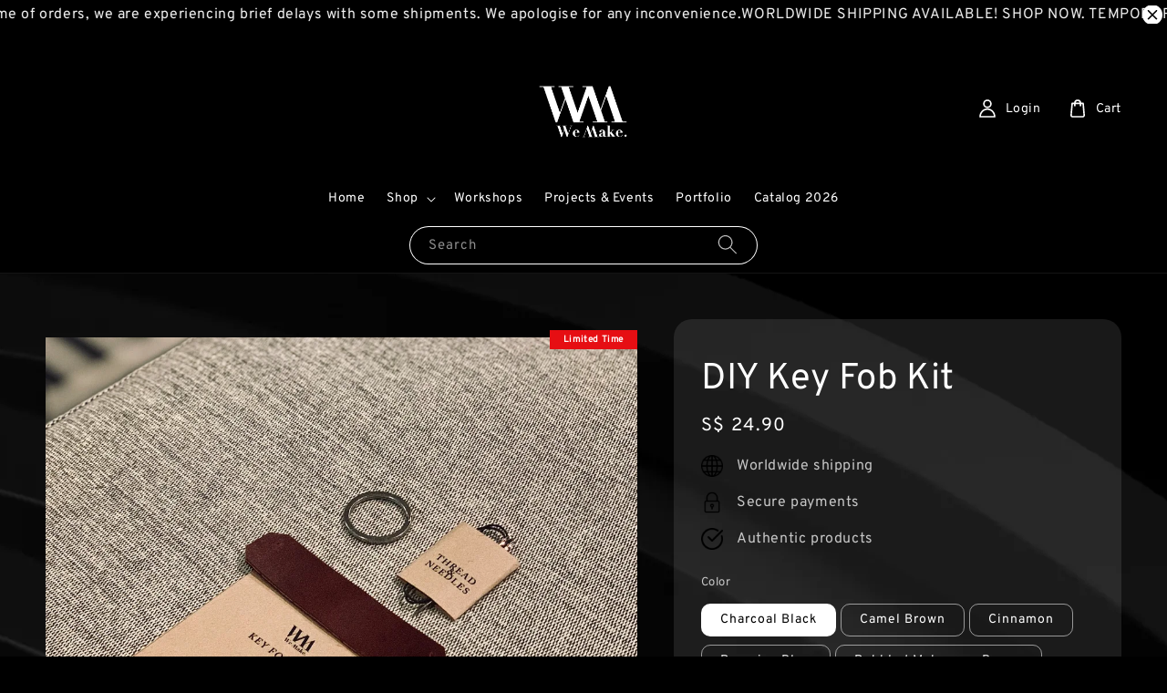

--- FILE ---
content_type: text/html; charset=UTF-8
request_url: https://www.wemakesg.com/products/diy-keyfob-kit
body_size: 43927
content:
<!doctype html>
<!--[if lt IE 7]><html class="no-js lt-ie9 lt-ie8 lt-ie7" lang="en"> <![endif]-->
<!--[if IE 7]><html class="no-js lt-ie9 lt-ie8" lang="en"> <![endif]-->
<!--[if IE 8]><html class="no-js lt-ie9" lang="en"> <![endif]-->
<!--[if IE 9 ]><html class="ie9 no-js"> <![endif]-->
<!--[if (gt IE 9)|!(IE)]><!--> <html class="no-js"> <!--<![endif]-->
<head>

  <!-- Basic page needs ================================================== -->
  <meta charset="utf-8">
  <meta http-equiv="X-UA-Compatible" content="IE=edge,chrome=1">

  
  <link rel="icon" href="https://cdn.store-assets.com/s/190466/f/16490447.jpg" />
  

  <!-- Title and description ================================================== -->
  <title>
  DIY Key Fob Kit &ndash; WeMake (Singapore)
  </title>

  
  <meta name="description" content="*[Free Monogramming] STAYHOME Kit - Loop your bunch of keys into this personalized key fob. Handcrafted in Singapore. Send the love to your families and friends! Order your now!">
  

  <!-- Social meta ================================================== -->
  

  <meta property="og:type" content="product">
  <meta property="og:title" content="DIY Key Fob Kit">
  <meta property="og:url" content="https://www.wemakesg.com/products/diy-keyfob-kit">
  
  <meta property="og:image" content="https://cdn.store-assets.com/s/190466/i/14495836.jpeg?width=480&format=webp">
  <meta property="og:image:secure_url" content="https://cdn.store-assets.com/s/190466/i/14495836.jpeg?width=480&format=webp">
  
  <meta property="og:image" content="https://cdn.store-assets.com/s/190466/i/14495751.jpeg?width=480&format=webp">
  <meta property="og:image:secure_url" content="https://cdn.store-assets.com/s/190466/i/14495751.jpeg?width=480&format=webp">
  
  <meta property="og:image" content="https://cdn.store-assets.com/s/190466/i/14495752.jpeg?width=480&format=webp">
  <meta property="og:image:secure_url" content="https://cdn.store-assets.com/s/190466/i/14495752.jpeg?width=480&format=webp">
  
  <meta property="og:price:amount" content="24.9">
  <meta property="og:price:currency" content="SGD">


<meta property="og:description" content="*[Free Monogramming] STAYHOME Kit - Loop your bunch of keys into this personalized key fob. Handcrafted in Singapore. Send the love to your families and friends! Order your now!">
<meta property="og:site_name" content="WeMake (Singapore)">



  <meta name="twitter:card" content="summary">



  <meta name="twitter:site" content="@">


  <meta name="twitter:title" content="DIY Key Fob Kit">
  <meta name="twitter:description" content="#STAYHOME D.I.Y. CRAFT KITS
Introducing this DIY key fob leather kit - loop your bunch of keys into this personalized key fob.This #STAYHOME - The DIY Kit consists of:Leather Strap (Color of your choi">
  <meta name="twitter:image" content="">
  <meta name="twitter:image:width" content="480">
  <meta name="twitter:image:height" content="480">




  <!-- Helpers ================================================== -->
  <link rel="canonical" href="https://www.wemakesg.com/products/diy-keyfob-kit">
  <meta name="viewport" content="width=device-width,initial-scale=1,maximum-scale=1">
  <meta name="theme-color" content="#FF0000">
  
  <script src="//ajax.googleapis.com/ajax/libs/jquery/1.11.0/jquery.min.js" type="text/javascript" ></script>
  
  <!-- Header hook for plugins ================================================== -->
  
<!-- ScriptTags -->
<script>window.__st={'p': 'product', 'cid': ''};</script><script src='/assets/events.js'></script><script>(function(){function asyncLoad(){var urls=['/assets/facebook-pixel.js?v=1.1.1590084483','/assets/traffic.js?v=1','https://apps.easystore.co/instagram-feed/script.js?shop=myatodesign.easy.co'];for(var i=0;i<urls.length;i++){var s=document.createElement('script');s.type='text/javascript';s.async=true;s.src=urls[i];var x=document.getElementsByTagName('script')[0];x.parentNode.insertBefore(s, x);}}window.attachEvent ? window.attachEvent('onload', asyncLoad) : window.addEventListener('load', asyncLoad, false);})();</script>
<!-- /ScriptTags -->

  
  
  <script src="https://store-themes.easystore.co/190466/themes/117662/assets/global.js?t=1767254376" defer="defer"></script>

  
  
  <script>
  (function(i,s,o,g,r,a,m){i['GoogleAnalyticsObject']=r;i[r]=i[r]||function(){
  (i[r].q=i[r].q||[]).push(arguments)},i[r].l=1*new Date();a=s.createElement(o),
  m=s.getElementsByTagName(o)[0];a.async=1;a.src=g;m.parentNode.insertBefore(a,m)
  })(window,document,'script','https://www.google-analytics.com/analytics.js','ga');

  ga('create', '', 'auto','myTracker');
  ga('myTracker.send', 'pageview');

  </script>
  
  <script src="/assets/storefront.js?id=914286bfa5e6419c67d1" type="text/javascript" ></script>
  

  <!-- CSS ================================================== -->
  <style>
      @font-face {
        font-family: 'Overpass';
        font-style: normal;
        font-weight: regular;
        src: local('Overpass regular'), local('Overpass-regular'), url(https://fonts.gstatic.com/s/overpass/v7/qFda35WCmI96Ajtm83upeyoaX6QPnlo6_PPrOZCLtce-og.ttf) format('truetype');
      }

      @font-face {
        font-family: 'Overpass';
        font-style: normal;
        font-weight: regular;
        src: local('Overpass regular'), local('Overpass-regular'), url(https://fonts.gstatic.com/s/overpass/v7/qFda35WCmI96Ajtm83upeyoaX6QPnlo6_PPrOZCLtce-og.ttf) format('truetype');
      }

      :root {
        --font-body-family: 'Overpass', sans-serif;
        --font-body-style: normal;
        --font-body-weight: 400;

        --font-heading-family: 'Overpass', sans-serif;
        --font-heading-style: normal;
        --font-heading-weight: 400;

        --color-heading-text: 255,255,255;
        --color-base-text: 255,255,255;
        --color-base-background-1: 0,0,0;
        --color-base-background-2: 0,0,0;
        
        --color-base-solid-button-labels: 255,255,255;
        --color-base-outline-button-labels: 255,0,0;
        
        --color-base-accent-1: 255,0,0;
        --color-base-accent-2: 255,0,0;
        --payment-terms-background-color: 0,0,0;

        --gradient-base-background-1: 0,0,0;
        --gradient-base-background-2: 0,0,0;
        --gradient-base-accent-1: 255,0,0;
        --gradient-base-accent-2: 255,0,0;

        --page-width: 145rem;
      }

      *,
      *::before,
      *::after {
        box-sizing: inherit;
      }

      html {
        box-sizing: border-box;
        font-size: 62.5%;
        height: 100%;
      }

      body {
        display: grid;
        grid-template-rows: auto auto 1fr auto;
        grid-template-columns: 100%;
        min-height: 100%;
        margin: 0;
        font-size: 1.5rem;
        letter-spacing: 0.06rem;
        line-height: 1.8;
        font-family: var(--font-body-family);
        font-style: var(--font-body-style);
        font-weight: var(--font-body-weight);
        
        background-image: url('https://cdn.store-assets.com/s/1020098/f/9030894.jpg');
        background-position: top center;
        
          background-repeat: no-repeat;
        
        
      }

      @media screen and (min-width: 750px) {
        body {
          font-size: 1.6rem;
        }
      }
   </style>
  
  <link href="https://store-themes.easystore.co/190466/themes/117662/assets/base.css?t=1767254376" rel="stylesheet" type="text/css" media="screen" />

  
  
<!-- Snippet:global/head: Instagram Feed -->
<link rel="stylesheet" href="https://apps.easystore.co/assets/css/instagram-feed/insta-feed-style.css?v3">
<!-- /Snippet -->


  <script>document.documentElement.className = document.documentElement.className.replace('no-js', 'js');</script>
</head>

<body id="diy-key-fob-kit" class="template-product" >
	
  
<!-- Snippet:global/body_start: Announcement Bar -->
<link rel="stylesheet" href="https://apps.easystore.co/assets/css/annoucement-bar/marquee.css?v1.04">

<div id="announcement-bar" name="announcement-bar" style="
    border: unset;
    padding: 6px 0px;
    margin: 0px;
    z-index:2999;
    background:rgb(0, 0, 0);
    color:rgb(244, 244, 244);
    position: -webkit-sticky; position: sticky; top: 0;
">

  <input type="hidden" id="total_announcement_left" name="total_announcement_left" value="2">
  <input type="hidden" id="locale" name="locale" value="en_US">

  <div class="app_marquee-wrapper" style="
    padding: 0px 0px;
    border-top: 0px;
    border-bottom: 0px;
    border-color: transparent;
  ">
    <div class="app_marquee-container">
              <div id="announcement_bar_0" class="announcement_bar_0 announcement_bar-content">
          <span class="marquee-msg">Due to high volume of orders, we are experiencing brief delays with some shipments. We apologise for any inconvenience.</span>
                              <input type="hidden" id="expired_at_0" name="expired_at_0" value="2021-09-17 12:00">
        </div>
              <div id="announcement_bar_1" class="announcement_bar_1 announcement_bar-content">
          <span class="marquee-msg">WORLDWIDE SHIPPING AVAILABLE! SHOP NOW. TEMPORARY SUSPENSION SHIPMENT TO US.</span>
                              <input type="hidden" id="expired_at_1" name="expired_at_1" value="2025-09-02 00:00">
        </div>
          </div>

          <span id="announcement-close-button" name="announcement-close-button" class="announcement-close-button" style="color: rgb(0, 0, 0); background: rgb(255, 255, 255);">
        <svg xmlns="http://www.w3.org/2000/svg" viewBox="0 0 24 24" fill="none" stroke="currentColor" stroke-linecap="round" stroke-linejoin="round" width="20" height="20" stroke-width="2">
          <path d="M18 6l-12 12"></path>
          <path d="M6 6l12 12"></path>
        </svg>
      </span>
      </div>
</div>



<script>
  var is_top_enabled = 1;
  if (is_top_enabled) {
    // Prevent announcement bar block header
    setTimeout(() => {
      let header = document.querySelector('#easystore-section-header');
      let topbar = document.querySelector('.sticky-topbar');
      let announcementBar = document.querySelector('#announcement-bar');

      if (announcementBar) {
          let height = announcementBar.offsetHeight + 'px';
          if (header) header.style.top = height;
          if (topbar) topbar.style.top = height;
      }
    }, 2000);
  }

  setInterval(function () {
      let total_announcement = parseInt("2", 10);
      let total_announcement_left = parseInt(document.querySelector("#total_announcement_left").value, 10);

      for (let i = 0; i <= total_announcement; i++) {
          let startDate = new Date();
          let endDateStr = document.querySelector(`#expired_at_${i}`)?.value;
          let endDate = endDateStr ? new Date(endDateStr.replace(/-/g, "/")) : new Date();
          let seconds = (endDate.getTime() - startDate.getTime()) / 1000;

          let days = Math.floor(seconds / 86400);
          let hours = Math.floor((seconds % 86400) / 3600);
          let mins = Math.floor((seconds % 3600) / 60);
          let secs = Math.floor(seconds % 60);

          function translate(key, locale, values = 1) {
              if (locale === "zh_TW") {
                  let translations = {
                      day: "天",
                      hour: "小時",
                      min: "分鐘",
                      sec: "秒"
                  };
                  return translations[key] || key;
              } else {
                  let singularPlural = { day: "Day", hour: "Hour", min: "Min", sec: "Sec" };
                  let plural = { day: "Days", hour: "Hours", min: "Mins", sec: "Secs" };
                  if (key in singularPlural) {
                      return values > 1 ? plural[key] : singularPlural[key];
                  }
                  return key;
              }
          }


          let countdownElement = document.querySelector(`#announcementBar_countdown_${i}`);
          if (countdownElement && seconds > 0) {
            let locale = document.querySelector("#locale")?.value || "en";
            let countdownItems = document.querySelectorAll(`.announcementBar_countdown_${i}`);
            countdownItems.forEach(item => {
                item.style.display = '';
                item.innerHTML = `
                    <div>
                        <span>${days}</span> <small>${translate('day', locale, days)}</small>
                    </div>
                    <div>
                        <span>${hours}</span> <small>${translate('hour', locale, hours)}</small>
                    </div>
                    <div>
                        <span>${mins}</span> <small>${translate('min', locale, mins)}</small>
                    </div>
                    <div>
                        <span>${secs}</span> <small>${translate('sec', locale, secs)}</small>
                    </div>
                `;
            });
          } else if (countdownElement && seconds <= 0) {
              let bar = document.querySelector(`#announcement_bar_${i}`);
              if (bar) bar.remove();
              total_announcement_left -= 1;
              document.querySelector("#total_announcement_left").value = total_announcement_left;
          }
      }

      showOrHide(total_announcement_left);
  }, 1000);

  function showOrHide(total_announcement_left) {
      let prevButton = document.querySelector("#previous-announcement-bar-button");
      let nextButton = document.querySelector("#next-announcement-bar-button");
      let closeButton = document.querySelector("#announcement-close-button");
      let announcementBar = document.querySelector("#announcement-bar");
      let announcementBarTop = document.querySelector("#announcement-bar-top");
      let header = document.querySelector("#easystore-section-header");
      let topbar = document.querySelector(".sticky-topbar");

      if (total_announcement_left <= 1) {
          if (prevButton) prevButton.style.display = 'none';
          if (nextButton) nextButton.style.display = 'none';
      } else {
          if (prevButton) prevButton.style.display = 'block';
          if (nextButton) nextButton.style.display = 'block';
      }

      if (total_announcement_left === 0) {
          if (closeButton) closeButton.style.display = 'none';
          if (announcementBar) announcementBar.style.display = 'none';
          if (announcementBarTop) announcementBarTop.style.display = 'none';
          if (header) header.style.top = '0px';
          if (topbar) topbar.style.top = '0px';
      }
  }

  let closeButton = document.querySelector("#announcement-close-button");
  if (closeButton) {
      closeButton.addEventListener('click', () => {
          let announcementBar = document.querySelector("#announcement-bar");
          let announcementBarTop = document.querySelector("#announcement-bar-top");
          let header = document.querySelector("#easystore-section-header");
          let topbar = document.querySelector(".sticky-topbar");

          if (announcementBar) announcementBar.style.display = 'none';
          if (announcementBarTop) announcementBarTop.style.display = 'none';
          if (header) header.style.top = '';
          if (topbar) topbar.style.top = '';
      });
  }

</script>


<script>
  (function initializeMarquee() {
    const marqueeWrapper = document.querySelector(`#announcement-bar .app_marquee-wrapper`);
    const marqueeContainer = document.querySelector(`#announcement-bar .app_marquee-container`);

    if (!marqueeWrapper || !marqueeContainer) return;

    const children = Array.from(marqueeContainer.children);

    // Calculate the total width of children
    let totalWidth = children.reduce((acc, child) => acc + child.offsetWidth, 0);
    const screenWidth = window.innerWidth;

    // Clone children until the total width exceeds the screen width
    if(totalWidth > 5){
      while (totalWidth < screenWidth * 3) {
        children.forEach(child => {
          const clone = child.cloneNode(true);
          marqueeContainer.appendChild(clone);
          totalWidth += clone.offsetWidth;
        });
      }
    }

    // Clone the marquee container
    const clonedContainer = marqueeContainer.cloneNode(true);
    marqueeWrapper.appendChild(clonedContainer);
  })();
</script>

<!-- /Snippet -->

<!-- Snippet:global/body_start: Console Extension -->
<div id='es_console' style='display: none;'>190466</div>
<!-- /Snippet -->

	
 	<style>
  header {
    --logo-width: 120px;
  }
  .header-wrapper,
  .header-wrapper .list-menu--disclosure,
  .header-wrapper .search-modal{
    background-color: #000000;
  }
  .header-wrapper .search-modal .field__input{
    background-color: rgb(var(--color-background));
  }
  .header-wrapper summary .icon-caret,
  .header-wrapper .header__menu-item a,
  .header-wrapper .list-menu__item,
  .header-wrapper .link--text{
    color: #FFFFFF;
  }
  
  .search-modal__form{
    position: relative;
  }
  
  .dropdown {
    display: none;
    position: absolute;
    top: 100%;
    left: 0;
    width: 100%;
    padding: 5px 0;
    background-color: #fff;
    color:#000;
    z-index: 1000;
    border-bottom-left-radius: 15px;
    border-bottom-right-radius: 15px;
    border: 1px solid rgba(var(--color-foreground), 1);
    border-top: none;
    overflow-x: hidden;
    overflow-y: auto;
    max-height: 350px;
  }
  
  .dropdown-item {
    padding: 0.4rem 2rem;
    cursor: pointer;
    line-height: 1.4;
    overflow: hidden;
    text-overflow: ellipsis;
    white-space: nowrap;
  }
  
  .dropdown-item:hover{
    background-color: #f3f3f3;
  }
  
  .search__input.is-focus{
    border-radius: 15px;
    border-bottom-left-radius: 0;
    border-bottom-right-radius: 0;
    border: 1px solid rgba(var(--color-foreground), 1);
    border-bottom: none;
    box-shadow: none;
  }
  
  .clear-all {
    text-align: right;
    padding: 0 2rem 0.2rem;
    line-height: 1;
    font-size: 70%;
    margin-bottom: -2px;
  }
  
  .clear-all:hover{
    background-color: #fff;
  }
  
  .search-input-focus .easystore-section-header-hidden{
    transform: none;
  }
  .referral-notification {
    position: absolute;
    top: 100%;
    right: 0;
    background: white;
    border: 1px solid #e0e0e0;
    border-radius: 8px;
    box-shadow: 0 4px 12px rgba(0, 0, 0, 0.15);
    width: 280px;
    z-index: 1000;
    padding: 16px;
    margin-top: 8px;
    font-size: 14px;
    line-height: 1.4;
  }
  
  .referral-notification::before {
    content: '';
    position: absolute;
    top: -8px;
    right: 20px;
    width: 0;
    height: 0;
    border-left: 8px solid transparent;
    border-right: 8px solid transparent;
    border-bottom: 8px solid white;
  }
  
  .referral-notification::after {
    content: '';
    position: absolute;
    top: -9px;
    right: 20px;
    width: 0;
    height: 0;
    border-left: 8px solid transparent;
    border-right: 8px solid transparent;
    border-bottom: 8px solid #e0e0e0;
  }
  
  .referral-notification h4 {
    margin: 0 0 8px 0;
    color: #2196F3;
    font-size: 16px;
    font-weight: 600;
  }
  
  .referral-notification p {
    margin: 0 0 12px 0;
    color: #666;
  }
  
  .referral-notification .referral-code {
    background: #f5f5f5;
    padding: 8px;
    border-radius: 4px;
    font-family: monospace;
    font-size: 13px;
    text-align: center;
    margin: 8px 0;
    border: 1px solid #ddd;
  }
  
  .referral-notification .close-btn {
    position: absolute;
    top: 8px;
    right: 8px;
    background: none;
    border: none;
    font-size: 18px;
    color: #999;
    cursor: pointer;
    padding: 0;
    width: 20px;
    height: 20px;
    line-height: 1;
  }
  
  .referral-notification .close-btn:hover {
    color: #333;
  }
  
  .referral-notification .action-btn {
    background: #2196F3;
    color: white;
    border: none;
    padding: 8px 16px;
    border-radius: 4px;
    cursor: pointer;
    font-size: 12px;
    margin-right: 8px;
    margin-top: 8px;
  }
  
  .referral-notification .action-btn:hover {
    background: #1976D2;
  }
  
  .referral-notification .dismiss-btn {
    background: transparent;
    color: #666;
    border: 1px solid #ddd;
    padding: 8px 16px;
    border-radius: 4px;
    cursor: pointer;
    font-size: 12px;
    margin-top: 8px;
  }
  
  .referral-notification .dismiss-btn:hover {
    background: #f5f5f5;
  }
  .referral-modal__dialog {
    transform: translate(-50%, 0);
    transition: transform var(--duration-default) ease, visibility 0s;
    z-index: 10000;
    position: fixed;
    top: 20vh;
    left: 50%;
    width: 100%;
    max-width: 350px;
    box-shadow: 0 4px 12px rgba(0, 0, 0, 0.15);
    border-radius: 12px;
    background-color: #fff;
    color: #000;
    padding: 20px;
    text-align: center;
  }

  .modal-overlay.referral-modal-overlay {
    position: fixed;
    top: 0;
    left: 0;
    width: 100%;
    height: 100%;
    background-color: rgba(0, 0, 0, 0.7);
    z-index: 2001;
    display: block;
    opacity: 1;
    transition: opacity var(--duration-default) ease, visibility 0s;
  }
</style>

<link rel="preload" href="https://store-themes.easystore.co/190466/themes/117662/assets/section-header.css?t=1767254376" as="style" onload="this.onload=null;this.rel='stylesheet'">
<link rel="preload" href="https://store-themes.easystore.co/190466/themes/117662/assets/component-list-menu.css?t=1767254376" as="style" onload="this.onload=null;this.rel='stylesheet'">
<link rel="preload" href="https://store-themes.easystore.co/190466/themes/117662/assets/component-menu-drawer.css?t=1767254376" as="style" onload="this.onload=null;this.rel='stylesheet'">
<link rel="preload" href="https://store-themes.easystore.co/190466/themes/117662/assets/component-cart-notification.css?v1.1?t=1767254376" as="style" onload="this.onload=null;this.rel='stylesheet'">

<script src="https://store-themes.easystore.co/190466/themes/117662/assets/cart-notification.js?t=1767254376" defer="defer"></script>
<script src="https://store-themes.easystore.co/190466/themes/117662/assets/details-modal.js?t=1767254376" defer="defer"></script>

<svg xmlns="http://www.w3.org/2000/svg" class="hidden">
  <symbol id="icon-search" viewbox="0 0 18 19" fill="none">
    <path fill-rule="evenodd" clip-rule="evenodd" d="M11.03 11.68A5.784 5.784 0 112.85 3.5a5.784 5.784 0 018.18 8.18zm.26 1.12a6.78 6.78 0 11.72-.7l5.4 5.4a.5.5 0 11-.71.7l-5.41-5.4z" fill="currentColor"/>
  </symbol>

  <symbol id="icon-close" class="icon icon-close" fill="none" viewBox="0 0 18 17">
    <path d="M.865 15.978a.5.5 0 00.707.707l7.433-7.431 7.579 7.282a.501.501 0 00.846-.37.5.5 0 00-.153-.351L9.712 8.546l7.417-7.416a.5.5 0 10-.707-.708L8.991 7.853 1.413.573a.5.5 0 10-.693.72l7.563 7.268-7.418 7.417z" fill="currentColor">
  </symbol>
</svg>


<div id="easystore-section-header">
  <sticky-header class="header-wrapper header-wrapper--border-bottom">
    <header class="header header--top-center page-width header--has-menu" itemscope itemtype="http://schema.org/Organization">
      <header-drawer data-breakpoint="tablet">
        <details class="menu-drawer-container menu-opening">
          <summary class="header__icon header__icon--menu header__icon--summary link link--text focus-inset" aria-label="Menu" role="button" aria-expanded="true" aria-controls="menu-drawer">
            <span>
              


    <svg class="icon icon-hamburger " data-name="Layer 1" xmlns="http://www.w3.org/2000/svg" viewBox="0 0 600 600"><path d="M32.5,65h535a25,25,0,0,0,0-50H32.5a25,25,0,0,0,0,50Z" fill="currentColor"/><path d="M567.5,275H32.5a25,25,0,0,0,0,50h535a25,25,0,0,0,0-50Z" fill="currentColor"/><path d="M567.5,535H32.5a25,25,0,0,0,0,50h535a25,25,0,0,0,0-50Z" fill="currentColor"/></svg>

  

              


    <svg class="icon icon-close " data-name="Layer 1" xmlns="http://www.w3.org/2000/svg" viewBox="0 0 600 600"><path d="M335.36,300,581.87,53.48a25,25,0,0,0-35.35-35.35L300,264.64,53.48,18.13A25,25,0,0,0,18.13,53.48L264.64,300,18.13,546.52a25,25,0,0,0,35.35,35.35L300,335.36,546.52,581.87a25,25,0,0,0,35.35-35.35Z" fill="currentColor"/></svg>

  

            </span>
          </summary>
          <div id="menu-drawer" class="menu-drawer motion-reduce" tabindex="-1">
            <div class="menu-drawer__inner-container">
              <div class="menu-drawer__navigation-container">
                <nav class="menu-drawer__navigation">
                  <ul class="menu-drawer__menu list-menu" role="list">
                    
                    
                      
                        <li>
                          <a href="/"  class="menu-drawer__menu-item list-menu__item link link--text focus-inset">
                            Home
                          </a>
                        </li>
                      
                    
                    
                      
                        
                        <li>
                          <details>
                                <summary class="menu-drawer__menu-item list-menu__item link link--text focus-inset" role="button" aria-expanded="false" aria-controls="link-Bags">
                                  <a href="/collections/all"  class="link--text list-menu__item menu-drawer__menu-item">
                                    Shop
                                  </a>
                                  


    <svg class="icon icon-arrow " data-name="Layer 1" xmlns="http://www.w3.org/2000/svg" viewBox="0 0 600 339.56"><path d="M31.06,196.67H504l-88.56,88.56a26.89,26.89,0,1,0,38,38L588,188.79a26.89,26.89,0,0,0,0-38L453.49,16.29a26.89,26.89,0,0,0-38,38L504,142.88H31.06a26.9,26.9,0,0,0,0,53.79Z" fill="currentColor"/></svg>

  

                                  


    <svg aria-hidden="true" focusable="false" role="presentation" class="icon icon-caret " viewBox="0 0 10 6">
      <path fill-rule="evenodd" clip-rule="evenodd" d="M9.354.646a.5.5 0 00-.708 0L5 4.293 1.354.646a.5.5 0 00-.708.708l4 4a.5.5 0 00.708 0l4-4a.5.5 0 000-.708z" fill="currentColor"></path>
    </svg>

  

                                </summary>
                                <div class="menu-drawer__submenu motion-reduce" tabindex="-1">
                                  <div class="menu-drawer__inner-submenu">
                                    <button class="menu-drawer__close-button link link--text focus-inset" aria-expanded="true">
                                      


    <svg class="icon icon-arrow " data-name="Layer 1" xmlns="http://www.w3.org/2000/svg" viewBox="0 0 600 339.56"><path d="M31.06,196.67H504l-88.56,88.56a26.89,26.89,0,1,0,38,38L588,188.79a26.89,26.89,0,0,0,0-38L453.49,16.29a26.89,26.89,0,0,0-38,38L504,142.88H31.06a26.9,26.9,0,0,0,0,53.79Z" fill="currentColor"/></svg>

  

                                      Shop
                                    </button>
                                    <ul class="menu-drawer__menu list-menu" role="list" tabindex="-1">
                                      
                                        
                                        
                                          
                                          <li>
                                            <details>
                                                  <summary class="menu-drawer__menu-item list-menu__item link link--text focus-inset" role="button" aria-expanded="false" aria-controls="link-Bags">
                                                    <a href="/collections/custom-made-stamps"  class="link--text list-menu__item menu-drawer__menu-item">
                                                      Custom Made
                                                    </a>
                                                    


    <svg class="icon icon-arrow " data-name="Layer 1" xmlns="http://www.w3.org/2000/svg" viewBox="0 0 600 339.56"><path d="M31.06,196.67H504l-88.56,88.56a26.89,26.89,0,1,0,38,38L588,188.79a26.89,26.89,0,0,0,0-38L453.49,16.29a26.89,26.89,0,0,0-38,38L504,142.88H31.06a26.9,26.9,0,0,0,0,53.79Z" fill="currentColor"/></svg>

  

                                                    


    <svg aria-hidden="true" focusable="false" role="presentation" class="icon icon-caret " viewBox="0 0 10 6">
      <path fill-rule="evenodd" clip-rule="evenodd" d="M9.354.646a.5.5 0 00-.708 0L5 4.293 1.354.646a.5.5 0 00-.708.708l4 4a.5.5 0 00.708 0l4-4a.5.5 0 000-.708z" fill="currentColor"></path>
    </svg>

  

                                                  </summary>
                                                  <div class="menu-drawer__submenu motion-reduce" tabindex="-1">
                                                    <div class="menu-drawer__inner-submenu">
                                                      <button class="menu-drawer__close-button link link--text focus-inset" aria-expanded="true">
                                                        


    <svg class="icon icon-arrow " data-name="Layer 1" xmlns="http://www.w3.org/2000/svg" viewBox="0 0 600 339.56"><path d="M31.06,196.67H504l-88.56,88.56a26.89,26.89,0,1,0,38,38L588,188.79a26.89,26.89,0,0,0,0-38L453.49,16.29a26.89,26.89,0,0,0-38,38L504,142.88H31.06a26.9,26.9,0,0,0,0,53.79Z" fill="currentColor"/></svg>

  

                                                        Custom Made
                                                      </button>
                                                      <ul class="menu-drawer__menu list-menu" role="list" tabindex="-1">
                                                        
                                                          
                                                          
                                                            <li>
                                                              <a href="/collections/one-stop-food-service-essential"  class="menu-drawer__menu-item link link--text list-menu__item focus-inset">
                                                                One-Stop-F&amp;B Essential
                                                              </a>
                                                            </li>
                                                          
                                                        
                                                          
                                                          
                                                            <li>
                                                              <a href="/collections/custom-stamps"  class="menu-drawer__menu-item link link--text list-menu__item focus-inset">
                                                                Custom Stamps
                                                              </a>
                                                            </li>
                                                          
                                                        
                                                          
                                                          
                                                            <li>
                                                              <a href="/collections/custom-apron"  class="menu-drawer__menu-item link link--text list-menu__item focus-inset">
                                                                Custom Apron
                                                              </a>
                                                            </li>
                                                          
                                                        
                                                          
                                                          
                                                            <li>
                                                              <a href="/collections/custom-logo-menu-cover"  class="menu-drawer__menu-item link link--text list-menu__item focus-inset">
                                                                Custom Menu Cover
                                                              </a>
                                                            </li>
                                                          
                                                        
                                                          
                                                          
                                                            <li>
                                                              <a href="/collections/custom-stencil"  class="menu-drawer__menu-item link link--text list-menu__item focus-inset">
                                                                Custom F&amp;B Stencil
                                                              </a>
                                                            </li>
                                                          
                                                        
                                                          
                                                          
                                                            <li>
                                                              <a href="/collections/custom-doorway-curtain"  class="menu-drawer__menu-item link link--text list-menu__item focus-inset">
                                                                Custom Doorway Curtain (Noren)
                                                              </a>
                                                            </li>
                                                          
                                                        
                                                          
                                                          
                                                            <li>
                                                              <a href="/collections/custom-stickers"  class="menu-drawer__menu-item link link--text list-menu__item focus-inset">
                                                                Custom Stickers
                                                              </a>
                                                            </li>
                                                          
                                                        
                                                          
                                                          
                                                            <li>
                                                              <a href="/collections/custom-cutleries"  class="menu-drawer__menu-item link link--text list-menu__item focus-inset">
                                                                Custom Cutleries
                                                              </a>
                                                            </li>
                                                          
                                                        
                                                          
                                                          
                                                            <li>
                                                              <a href="/collections/custom-silicone-mould"  class="menu-drawer__menu-item link link--text list-menu__item focus-inset">
                                                                Custom Silicone Mould
                                                              </a>
                                                            </li>
                                                          
                                                        
                                                          
                                                          
                                                            <li>
                                                              <a href="/collections/custom-namecards"  class="menu-drawer__menu-item link link--text list-menu__item focus-inset">
                                                                Custom 600GSM Namecards
                                                              </a>
                                                            </li>
                                                          
                                                        
                                                          
                                                          
                                                            <li>
                                                              <a href="/collections/custom-greaseproof-tray-liner"  class="menu-drawer__menu-item link link--text list-menu__item focus-inset">
                                                                Custom Greaseproof Paper
                                                              </a>
                                                            </li>
                                                          
                                                        
                                                          
                                                          
                                                            <li>
                                                              <a href="/collections/custom-coaster"  class="menu-drawer__menu-item link link--text list-menu__item focus-inset">
                                                                Custom Coaster
                                                              </a>
                                                            </li>
                                                          
                                                        
                                                          
                                                          
                                                            <li>
                                                              <a href="/collections/custom-logo-packaging"  class="menu-drawer__menu-item link link--text list-menu__item focus-inset">
                                                                Custom Logo Packaging
                                                              </a>
                                                            </li>
                                                          
                                                        
                                                          
                                                          
                                                            <li>
                                                              <a href="/collections/custom-merchandise"  class="menu-drawer__menu-item link link--text list-menu__item focus-inset">
                                                                Custom Merchandise
                                                              </a>
                                                            </li>
                                                          
                                                        
                                                        
                                                      </ul>
                                                    </div>
                                                  </div>
                                            </details>
                                          </li>
                                        
                                      
                                        
                                        
                                          <li>
                                            <a href="/collections/bar-tools"  class="menu-drawer__menu-item link link--text list-menu__item focus-inset">
                                              Bar Tools
                                            </a>
                                          </li>
                                        
                                      
                                        
                                        
                                          
                                          <li>
                                            <details>
                                                  <summary class="menu-drawer__menu-item list-menu__item link link--text focus-inset" role="button" aria-expanded="false" aria-controls="link-Bags">
                                                    <a href="/collections/bespoke-goods"  class="link--text list-menu__item menu-drawer__menu-item">
                                                      Leather Products
                                                    </a>
                                                    


    <svg class="icon icon-arrow " data-name="Layer 1" xmlns="http://www.w3.org/2000/svg" viewBox="0 0 600 339.56"><path d="M31.06,196.67H504l-88.56,88.56a26.89,26.89,0,1,0,38,38L588,188.79a26.89,26.89,0,0,0,0-38L453.49,16.29a26.89,26.89,0,0,0-38,38L504,142.88H31.06a26.9,26.9,0,0,0,0,53.79Z" fill="currentColor"/></svg>

  

                                                    


    <svg aria-hidden="true" focusable="false" role="presentation" class="icon icon-caret " viewBox="0 0 10 6">
      <path fill-rule="evenodd" clip-rule="evenodd" d="M9.354.646a.5.5 0 00-.708 0L5 4.293 1.354.646a.5.5 0 00-.708.708l4 4a.5.5 0 00.708 0l4-4a.5.5 0 000-.708z" fill="currentColor"></path>
    </svg>

  

                                                  </summary>
                                                  <div class="menu-drawer__submenu motion-reduce" tabindex="-1">
                                                    <div class="menu-drawer__inner-submenu">
                                                      <button class="menu-drawer__close-button link link--text focus-inset" aria-expanded="true">
                                                        


    <svg class="icon icon-arrow " data-name="Layer 1" xmlns="http://www.w3.org/2000/svg" viewBox="0 0 600 339.56"><path d="M31.06,196.67H504l-88.56,88.56a26.89,26.89,0,1,0,38,38L588,188.79a26.89,26.89,0,0,0,0-38L453.49,16.29a26.89,26.89,0,0,0-38,38L504,142.88H31.06a26.9,26.9,0,0,0,0,53.79Z" fill="currentColor"/></svg>

  

                                                        Leather Products
                                                      </button>
                                                      <ul class="menu-drawer__menu list-menu" role="list" tabindex="-1">
                                                        
                                                          
                                                          
                                                            <li>
                                                              <a href="/collections/accessories"  class="menu-drawer__menu-item link link--text list-menu__item focus-inset">
                                                                Accessories
                                                              </a>
                                                            </li>
                                                          
                                                        
                                                        
                                                      </ul>
                                                    </div>
                                                  </div>
                                            </details>
                                          </li>
                                        
                                      
                                        
                                        
                                          <li>
                                            <a href="/collections/craft-workshops"  class="menu-drawer__menu-item link link--text list-menu__item focus-inset">
                                              Craft Workshops
                                            </a>
                                          </li>
                                        
                                      
                                        
                                        
                                          <li>
                                            <a href="/collections/craft-tools-kit"  class="menu-drawer__menu-item link link--text list-menu__item focus-inset">
                                              Craft Tools Kit
                                            </a>
                                          </li>
                                        
                                      
                                        
                                        
                                          
                                          <li>
                                            <details>
                                                  <summary class="menu-drawer__menu-item list-menu__item link link--text focus-inset" role="button" aria-expanded="false" aria-controls="link-Bags">
                                                    <a href="/collections/the-wood"  class="link--text list-menu__item menu-drawer__menu-item">
                                                      Personalized Products
                                                    </a>
                                                    


    <svg class="icon icon-arrow " data-name="Layer 1" xmlns="http://www.w3.org/2000/svg" viewBox="0 0 600 339.56"><path d="M31.06,196.67H504l-88.56,88.56a26.89,26.89,0,1,0,38,38L588,188.79a26.89,26.89,0,0,0,0-38L453.49,16.29a26.89,26.89,0,0,0-38,38L504,142.88H31.06a26.9,26.9,0,0,0,0,53.79Z" fill="currentColor"/></svg>

  

                                                    


    <svg aria-hidden="true" focusable="false" role="presentation" class="icon icon-caret " viewBox="0 0 10 6">
      <path fill-rule="evenodd" clip-rule="evenodd" d="M9.354.646a.5.5 0 00-.708 0L5 4.293 1.354.646a.5.5 0 00-.708.708l4 4a.5.5 0 00.708 0l4-4a.5.5 0 000-.708z" fill="currentColor"></path>
    </svg>

  

                                                  </summary>
                                                  <div class="menu-drawer__submenu motion-reduce" tabindex="-1">
                                                    <div class="menu-drawer__inner-submenu">
                                                      <button class="menu-drawer__close-button link link--text focus-inset" aria-expanded="true">
                                                        


    <svg class="icon icon-arrow " data-name="Layer 1" xmlns="http://www.w3.org/2000/svg" viewBox="0 0 600 339.56"><path d="M31.06,196.67H504l-88.56,88.56a26.89,26.89,0,1,0,38,38L588,188.79a26.89,26.89,0,0,0,0-38L453.49,16.29a26.89,26.89,0,0,0-38,38L504,142.88H31.06a26.9,26.9,0,0,0,0,53.79Z" fill="currentColor"/></svg>

  

                                                        Personalized Products
                                                      </button>
                                                      <ul class="menu-drawer__menu list-menu" role="list" tabindex="-1">
                                                        
                                                          
                                                          
                                                            <li>
                                                              <a href="/collections/the-light-room"  class="menu-drawer__menu-item link link--text list-menu__item focus-inset">
                                                                The Light Room
                                                              </a>
                                                            </li>
                                                          
                                                        
                                                        
                                                      </ul>
                                                    </div>
                                                  </div>
                                            </details>
                                          </li>
                                        
                                      
                                        
                                        
                                          <li>
                                            <a href="/collections/gift-voucher"  class="menu-drawer__menu-item link link--text list-menu__item focus-inset">
                                              Gift Vouchers
                                            </a>
                                          </li>
                                        
                                      
                                      
                                    </ul>
                                  </div>
                                </div>
                          </details>
                        </li>
                      
                    
                    
                      
                        <li>
                          <a href="/collections/craft-workshops"  class="menu-drawer__menu-item list-menu__item link link--text focus-inset">
                            Workshops
                          </a>
                        </li>
                      
                    
                    
                      
                        <li>
                          <a href="/pages/events"  class="menu-drawer__menu-item list-menu__item link link--text focus-inset">
                            Projects &amp; Events
                          </a>
                        </li>
                      
                    
                    
                      
                        <li>
                          <a href="/pages/portfolio"  class="menu-drawer__menu-item list-menu__item link link--text focus-inset">
                            Portfolio
                          </a>
                        </li>
                      
                    
                    
                      
                        <li>
                          <a href="https://heyzine.com/flip-book/817e7595d9.html"  target="_blank"  class="menu-drawer__menu-item list-menu__item link link--text focus-inset">
                            Catalog 2026
                          </a>
                        </li>
                      
                    
                  </ul>
                </nav>

                <div class="menu-drawer__utility-links">

                  





                  
                  
                  
                    <a href="/account/login" class="menu-drawer__account link link--text focus-inset h5">
                       


    <svg class="icon icon-account " data-name="Layer 1" xmlns="http://www.w3.org/2000/svg" viewBox="0 0 600 600"><path d="M300,296.19c-70.7,0-137.11,28.74-187,80.93-49.59,51.87-76.9,120.77-76.9,194v25H563.89v-25c0-73.22-27.31-142.12-76.9-194C437.11,324.93,370.7,296.19,300,296.19ZM87.42,546.11C99.29,433.81,190.1,346.19,300,346.19s200.71,87.62,212.58,199.92Z" fill="currentColor"/><path d="M300,285.34c77.6,0,140.73-63.13,140.73-140.73S377.6,3.89,300,3.89,159.27,67,159.27,144.61,222.4,285.34,300,285.34Zm0-231.45a90.73,90.73,0,1,1-90.73,90.72A90.82,90.82,0,0,1,300,53.89Z" fill="currentColor"/></svg>

  
 
                      
                      Log in
                    </a>
                  
                    <a href="/account/register" class="menu-drawer__account link link--text focus-inset h5">
                      
                       


    <svg xmlns="http://www.w3.org/2000/svg" aria-hidden="true" focusable="false" role="presentation" class="icon icon-plus " fill="none" viewBox="0 0 10 10">
      <path fill-rule="evenodd" clip-rule="evenodd" d="M1 4.51a.5.5 0 000 1h3.5l.01 3.5a.5.5 0 001-.01V5.5l3.5-.01a.5.5 0 00-.01-1H5.5L5.49.99a.5.5 0 00-1 .01v3.5l-3.5.01H1z" fill="currentColor"></path>
    </svg>

  
 
                      Create account
                    </a>
                  
                  
                  
                </div>
              </div>
            </div>
          </div>
        </details>
      </header-drawer>
  
      
        <a href="/" class="header__heading-link link link--text focus-inset" itemprop="url">
          <img src="https://cdn.store-assets.com/s/190466/f/16489704.png" class="header__heading-logo" alt="WeMake (Singapore)" loading="lazy" itemprop="logo">
        </a>
      

      
      <div class="header__search-input" tabindex="-1">
        <form action="/search" method="get" role="search" class="search search-modal__form">
          <div class="field">
            <input class="search__input field__input" 
              id="Search-In-Modal"
              type="search"
              name="q"
              value=""
              placeholder="Search"
              autocomplete="off"
            >
            <label class="field__label" for="Search-In-Modal">Search</label>
            <div class="dropdown" id="searchDropdown"></div>
            <input type="hidden" name="search_history" class="hidden_search_history">
            <input type="hidden" name="options[prefix]" value="last">
            <button class="search__button field__button" aria-label="Search">
              <svg class="icon icon-search" aria-hidden="true" focusable="false" role="presentation">
                <use href="#icon-search">
              </svg>
            </button> 
          </div>
        </form>
      </div>
      

      <nav class="header__inline-menu">
        <ul class="list-menu list-menu--inline" role="list">
          
            
              
                <li>
                  <a href="/"  class="header__menu-item header__menu-item list-menu__item link link--text focus-inset">
                    Home
                  </a>
                </li>
              
            
            
              
                
                <li>
                  <details-disclosure>
                    <details>
                      <summary class="header__menu-item list-menu__item link focus-inset">
                        <a href="/collections/all"  >Shop</a>
                        


    <svg aria-hidden="true" focusable="false" role="presentation" class="icon icon-caret " viewBox="0 0 10 6">
      <path fill-rule="evenodd" clip-rule="evenodd" d="M9.354.646a.5.5 0 00-.708 0L5 4.293 1.354.646a.5.5 0 00-.708.708l4 4a.5.5 0 00.708 0l4-4a.5.5 0 000-.708z" fill="currentColor"></path>
    </svg>

  

                      </summary>
                      <ul class="header__submenu list-menu list-menu--disclosure caption-large motion-reduce" role="list" tabindex="-1">
                        
                        
                        
                          
                            
                            <li>
                              <details-disclosure>
                                <details>
                                  <summary class="header__menu-item link link--text list-menu__item focus-inset caption-large">
                                    <a href="/collections/custom-made-stamps" >Custom Made</a>
                                    


    <svg aria-hidden="true" focusable="false" role="presentation" class="icon icon-caret rotate-90" viewBox="0 0 10 6">
      <path fill-rule="evenodd" clip-rule="evenodd" d="M9.354.646a.5.5 0 00-.708 0L5 4.293 1.354.646a.5.5 0 00-.708.708l4 4a.5.5 0 00.708 0l4-4a.5.5 0 000-.708z" fill="currentColor"></path>
    </svg>

  

                                  </summary>
                                  <ul class="header__submenu list-menu list-menu--disclosure motion-reduce">
                                    
                                      
                                      
                                        <li>
                                          <a href="/collections/one-stop-food-service-essential"  class="header__menu-item list-menu__item link link--text focus-inset caption-large">One-Stop-F&amp;B Essential</a>
                                        </li>
                                      
                                    
                                      
                                      
                                        <li>
                                          <a href="/collections/custom-stamps"  class="header__menu-item list-menu__item link link--text focus-inset caption-large">Custom Stamps</a>
                                        </li>
                                      
                                    
                                      
                                      
                                        <li>
                                          <a href="/collections/custom-apron"  class="header__menu-item list-menu__item link link--text focus-inset caption-large">Custom Apron</a>
                                        </li>
                                      
                                    
                                      
                                      
                                        <li>
                                          <a href="/collections/custom-logo-menu-cover"  class="header__menu-item list-menu__item link link--text focus-inset caption-large">Custom Menu Cover</a>
                                        </li>
                                      
                                    
                                      
                                      
                                        <li>
                                          <a href="/collections/custom-stencil"  class="header__menu-item list-menu__item link link--text focus-inset caption-large">Custom F&amp;B Stencil</a>
                                        </li>
                                      
                                    
                                      
                                      
                                        <li>
                                          <a href="/collections/custom-doorway-curtain"  class="header__menu-item list-menu__item link link--text focus-inset caption-large">Custom Doorway Curtain (Noren)</a>
                                        </li>
                                      
                                    
                                      
                                      
                                        <li>
                                          <a href="/collections/custom-stickers"  class="header__menu-item list-menu__item link link--text focus-inset caption-large">Custom Stickers</a>
                                        </li>
                                      
                                    
                                      
                                      
                                        <li>
                                          <a href="/collections/custom-cutleries"  class="header__menu-item list-menu__item link link--text focus-inset caption-large">Custom Cutleries</a>
                                        </li>
                                      
                                    
                                      
                                      
                                        <li>
                                          <a href="/collections/custom-silicone-mould"  class="header__menu-item list-menu__item link link--text focus-inset caption-large">Custom Silicone Mould</a>
                                        </li>
                                      
                                    
                                      
                                      
                                        <li>
                                          <a href="/collections/custom-namecards"  class="header__menu-item list-menu__item link link--text focus-inset caption-large">Custom 600GSM Namecards</a>
                                        </li>
                                      
                                    
                                      
                                      
                                        <li>
                                          <a href="/collections/custom-greaseproof-tray-liner"  class="header__menu-item list-menu__item link link--text focus-inset caption-large">Custom Greaseproof Paper</a>
                                        </li>
                                      
                                    
                                      
                                      
                                        <li>
                                          <a href="/collections/custom-coaster"  class="header__menu-item list-menu__item link link--text focus-inset caption-large">Custom Coaster</a>
                                        </li>
                                      
                                    
                                      
                                      
                                        <li>
                                          <a href="/collections/custom-logo-packaging"  class="header__menu-item list-menu__item link link--text focus-inset caption-large">Custom Logo Packaging</a>
                                        </li>
                                      
                                    
                                      
                                      
                                        <li>
                                          <a href="/collections/custom-merchandise"  class="header__menu-item list-menu__item link link--text focus-inset caption-large">Custom Merchandise</a>
                                        </li>
                                      
                                    
                                  </ul>
                                </details>
                              </details-disclosure>
                            </li>
                            
                          
                        
                        
                          
                            
                            <li>
                              <a href="/collections/bar-tools"  class="header__menu-item list-menu__item link link--text focus-inset caption-large">
                                Bar Tools
                              </a>
                            </li>
                          
                        
                        
                          
                            
                            <li>
                              <details-disclosure>
                                <details>
                                  <summary class="header__menu-item link link--text list-menu__item focus-inset caption-large">
                                    <a href="/collections/bespoke-goods" >Leather Products</a>
                                    


    <svg aria-hidden="true" focusable="false" role="presentation" class="icon icon-caret rotate-90" viewBox="0 0 10 6">
      <path fill-rule="evenodd" clip-rule="evenodd" d="M9.354.646a.5.5 0 00-.708 0L5 4.293 1.354.646a.5.5 0 00-.708.708l4 4a.5.5 0 00.708 0l4-4a.5.5 0 000-.708z" fill="currentColor"></path>
    </svg>

  

                                  </summary>
                                  <ul class="header__submenu list-menu list-menu--disclosure motion-reduce">
                                    
                                      
                                      
                                        <li>
                                          <a href="/collections/accessories"  class="header__menu-item list-menu__item link link--text focus-inset caption-large">Accessories</a>
                                        </li>
                                      
                                    
                                  </ul>
                                </details>
                              </details-disclosure>
                            </li>
                            
                          
                        
                        
                          
                            
                            <li>
                              <a href="/collections/craft-workshops"  class="header__menu-item list-menu__item link link--text focus-inset caption-large">
                                Craft Workshops
                              </a>
                            </li>
                          
                        
                        
                          
                            
                            <li>
                              <a href="/collections/craft-tools-kit"  class="header__menu-item list-menu__item link link--text focus-inset caption-large">
                                Craft Tools Kit
                              </a>
                            </li>
                          
                        
                        
                          
                            
                            <li>
                              <details-disclosure>
                                <details>
                                  <summary class="header__menu-item link link--text list-menu__item focus-inset caption-large">
                                    <a href="/collections/the-wood" >Personalized Products</a>
                                    


    <svg aria-hidden="true" focusable="false" role="presentation" class="icon icon-caret rotate-90" viewBox="0 0 10 6">
      <path fill-rule="evenodd" clip-rule="evenodd" d="M9.354.646a.5.5 0 00-.708 0L5 4.293 1.354.646a.5.5 0 00-.708.708l4 4a.5.5 0 00.708 0l4-4a.5.5 0 000-.708z" fill="currentColor"></path>
    </svg>

  

                                  </summary>
                                  <ul class="header__submenu list-menu list-menu--disclosure motion-reduce">
                                    
                                      
                                      
                                        <li>
                                          <a href="/collections/the-light-room"  class="header__menu-item list-menu__item link link--text focus-inset caption-large">The Light Room</a>
                                        </li>
                                      
                                    
                                  </ul>
                                </details>
                              </details-disclosure>
                            </li>
                            
                          
                        
                        
                          
                            
                            <li>
                              <a href="/collections/gift-voucher"  class="header__menu-item list-menu__item link link--text focus-inset caption-large">
                                Gift Vouchers
                              </a>
                            </li>
                          
                        
                      </ul>
                    </details>
                  </details-disclosure>
                </li>
              
            
            
              
                <li>
                  <a href="/collections/craft-workshops"  class="header__menu-item header__menu-item list-menu__item link link--text focus-inset">
                    Workshops
                  </a>
                </li>
              
            
            
              
                <li>
                  <a href="/pages/events"  class="header__menu-item header__menu-item list-menu__item link link--text focus-inset">
                    Projects &amp; Events
                  </a>
                </li>
              
            
            
              
                <li>
                  <a href="/pages/portfolio"  class="header__menu-item header__menu-item list-menu__item link link--text focus-inset">
                    Portfolio
                  </a>
                </li>
              
            
            
              
                <li>
                  <a href="https://heyzine.com/flip-book/817e7595d9.html"  target="_blank"  class="header__menu-item header__menu-item list-menu__item link link--text focus-inset">
                    Catalog 2026
                  </a>
                </li>
              
            
            
            
              
                
                  
                
                  
                
              
            
        </ul>
      </nav>
      <div class="header__icons">

        
          
            <div class="header__icon header__icon--account link link--text focus-inset small-hide medium-hide" style="position: relative;">
              <a href="/account/login" class="header__icon link link--text focus-inset p-2">
                


    <svg class="icon icon-account " data-name="Layer 1" xmlns="http://www.w3.org/2000/svg" viewBox="0 0 600 600"><path d="M300,296.19c-70.7,0-137.11,28.74-187,80.93-49.59,51.87-76.9,120.77-76.9,194v25H563.89v-25c0-73.22-27.31-142.12-76.9-194C437.11,324.93,370.7,296.19,300,296.19ZM87.42,546.11C99.29,433.81,190.1,346.19,300,346.19s200.71,87.62,212.58,199.92Z" fill="currentColor"/><path d="M300,285.34c77.6,0,140.73-63.13,140.73-140.73S377.6,3.89,300,3.89,159.27,67,159.27,144.61,222.4,285.34,300,285.34Zm0-231.45a90.73,90.73,0,1,1-90.73,90.72A90.82,90.82,0,0,1,300,53.89Z" fill="currentColor"/></svg>

  

                <span id="my-account" class="header__link-label">Login</span>
              </a>

              <!-- Referral Notification Popup for Desktop -->
              <div id="referralNotification" class="referral-notification" style="display: none;">
                <button class="close-btn" onclick="dismissReferralNotification()">&times;</button>
                <div style="text-align: center; margin-bottom: 16px;">
                  <div style="width: 100px; height: 100px; margin: 0 auto;">
                    <img src="https://resources.easystore.co/storefront/icons/channels/vector_referral_program.svg">
                  </div>
                </div>
                <p id="referralSignupMessage" style="text-align: center; font-size: 14px; color: #666; margin: 0 0 20px 0;">
                  Your friend gifted you   credit! Sign up now to redeem.
                </p>
                <div style="text-align: center;">
                  <button class="btn" onclick="goToSignupPage()" style="width: 100%;">
                    Sign Up
                  </button>
                </div>
              </div>
            </div>
          
        

        <a href="/cart" class="header__icon link link--text focus-inset" id="cart-icon-bubble">
          <span class="header__icon--cart">
            


    <svg class="icon icon-cart-empty " data-name="Layer 1" xmlns="http://www.w3.org/2000/svg" viewBox="0 0 496.56 600"><path d="M453.52,128.63a25,25,0,0,0-24.91-22.8H364.72a117.48,117.48,0,0,0-232.89,0H67.94A25,25,0,0,0,43,128.63L8.8,515.21a72.11,72.11,0,0,0,19.05,55.6,79,79,0,0,0,58.22,25.3H410.49a79,79,0,0,0,58.22-25.3,72.11,72.11,0,0,0,19.05-55.6ZM248.28,53.89a67.58,67.58,0,0,1,65.65,51.94H182.63A67.57,67.57,0,0,1,248.28,53.89ZM431.83,537.05a28.85,28.85,0,0,1-21.34,9.06H86.07a28.85,28.85,0,0,1-21.34-9.06,22.69,22.69,0,0,1-6.13-17.43L90.82,155.83h40v51.23a25,25,0,0,0,50,0V155.83h135v51.23a25,25,0,0,0,50,0V155.83h40L438,519.62A22.68,22.68,0,0,1,431.83,537.05Z" fill="currentColor"/></svg>

  

            <div class="cart-count-bubble hidden">
              <span aria-hidden="true" class="js-content-cart-count">0</span>
            </div>
          </span>
          <span class="header__link-label medium-hide small-hide">
            Cart
          </span>
        </a>

        
          
          <!-- Referral Notification Modal for Mobile -->
          <details-modal class="referral-modal" id="referralMobileModal">
            <details>
              <summary class="referral-modal__toggle" aria-haspopup="dialog" aria-label="Open referral modal" style="display: none;">
              </summary>
              <div class="modal-overlay referral-modal-overlay"></div>
              <div class="referral-modal__dialog" role="dialog" aria-modal="true" aria-label="Referral notification">
                <div class="referral-modal__content">
                  <button type="button" class="modal__close-button" aria-label="Close" onclick="closeMobileReferralModal()" style="position: absolute; top: 16px; right: 16px; background: none; border: none; font-size: 24px; cursor: pointer;">
                    &times;
                  </button>
                  
                  <div style="margin-bottom: 24px;">
                    <div style="width: 120px; height: 120px; margin: 0 auto 20px;">
                      <img src="https://resources.easystore.co/storefront/icons/channels/vector_referral_program.svg" style="width: 100%; height: 100%;">
                    </div>
                  </div>
                  
                  <p id="referralSignupMessageMobile" style="font-size: 16px; color: #333; margin: 0 0 30px 0; line-height: 1.5;">
                    Your friend gifted you   credit! Sign up now to redeem.
                  </p>
                  
                  <button type="button" class="btn" onclick="goToSignupPageFromMobile()" style="width: 100%;">
                    Sign Up
                  </button>
                </div>
              </div>
            </details>
          </details-modal>
          
        
        
      </div>
    </header>
  </sticky-header>
  
<cart-notification>
  <div class="cart-notification-wrapper page-width color-background-1">
    <div id="cart-notification" class="cart-notification focus-inset" aria-modal="true" aria-label="Added to cart" role="dialog" tabindex="-1">
      <div class="cart-notification__header">
        <h2 class="cart-notification__heading caption-large">


    <svg class="icon icon-checkmark color-foreground-text " aria-hidden="true" focusable="false" xmlns="http://www.w3.org/2000/svg" viewBox="0 0 12 9" fill="none">
      <path fill-rule="evenodd" clip-rule="evenodd" d="M11.35.643a.5.5 0 01.006.707l-6.77 6.886a.5.5 0 01-.719-.006L.638 4.845a.5.5 0 11.724-.69l2.872 3.011 6.41-6.517a.5.5 0 01.707-.006h-.001z" fill="currentColor"></path>
    </svg>

  
 Added to cart</h2>
        <button type="button" class="cart-notification__close modal__close-button link link--text focus-inset" aria-label="accessibility.close">
          


    <svg class="icon icon-close " data-name="Layer 1" xmlns="http://www.w3.org/2000/svg" viewBox="0 0 600 600"><path d="M335.36,300,581.87,53.48a25,25,0,0,0-35.35-35.35L300,264.64,53.48,18.13A25,25,0,0,0,18.13,53.48L264.64,300,18.13,546.52a25,25,0,0,0,35.35,35.35L300,335.36,546.52,581.87a25,25,0,0,0,35.35-35.35Z" fill="currentColor"/></svg>

  

        </button>
      </div>
      <div id="cart-notification-product" class="cart-notification-product"></div>
      <div class="cart-notification__links">
        <a href="/cart" id="cart-notification-button" class="button button--secondary button--full-width">View cart (<span class="js-content-cart-count">0</span>)</a>
        <form action="/cart" method="post" id="cart-notification-form">
          <input type="hidden" name="_token" value="2nrZZ3AZzI2TmTa68hxfCumnB4wgPdHP1PnJSIsO">
          <input type="hidden" name="current_currency" value="">
          <button class="button button--primary button--full-width" name="checkout" value="true">Checkout</button>
        </form>
        <button type="button" class="link button-label">Continue shopping</button>
      </div>
    </div>
  </div>
</cart-notification>
<style>
  .cart-notification {
     display: none;
  }
</style>
<script>
document.getElementById('cart-notification-form').addEventListener('submit',(event)=>{
  if(event.submitter) event.submitter.classList.add('loading');
})

</script>

</div>


<script>

  class StickyHeader extends HTMLElement {
    constructor() {
      super();
    }

    connectedCallback() {
      this.header = document.getElementById('easystore-section-header');
      this.headerBounds = {};
      this.currentScrollTop = 0;
      this.preventReveal = false;

      this.onScrollHandler = this.onScroll.bind(this);
      this.hideHeaderOnScrollUp = () => this.preventReveal = true;

      this.addEventListener('preventHeaderReveal', this.hideHeaderOnScrollUp);
      window.addEventListener('scroll', this.onScrollHandler, false);

      this.createObserver();
    }

    disconnectedCallback() {
      this.removeEventListener('preventHeaderReveal', this.hideHeaderOnScrollUp);
      window.removeEventListener('scroll', this.onScrollHandler);
    }

    createObserver() {
      let observer = new IntersectionObserver((entries, observer) => {
        this.headerBounds = entries[0].intersectionRect;
        observer.disconnect();
      });

      observer.observe(this.header);
    }

    onScroll() {
      const scrollTop = window.pageYOffset || document.documentElement.scrollTop;

      if (scrollTop > this.currentScrollTop && scrollTop > this.headerBounds.bottom) {
        requestAnimationFrame(this.hide.bind(this));
      } else if (scrollTop < this.currentScrollTop && scrollTop > this.headerBounds.bottom) {
        if (!this.preventReveal) {
          requestAnimationFrame(this.reveal.bind(this));
        } else {
          window.clearTimeout(this.isScrolling);

          this.isScrolling = setTimeout(() => {
            this.preventReveal = false;
          }, 66);

          requestAnimationFrame(this.hide.bind(this));
        }
      } else if (scrollTop <= this.headerBounds.top) {
        requestAnimationFrame(this.reset.bind(this));
      }


      this.currentScrollTop = scrollTop;
    }

    hide() {
      this.header.classList.add('easystore-section-header-hidden', 'easystore-section-header-sticky');
      this.closeMenuDisclosure();
      // this.closeSearchModal();
    }

    reveal() {
      this.header.classList.add('easystore-section-header-sticky', 'animate');
      this.header.classList.remove('easystore-section-header-hidden');
    }

    reset() {
      this.header.classList.remove('easystore-section-header-hidden', 'easystore-section-header-sticky', 'animate');
    }

    closeMenuDisclosure() {
      this.disclosures = this.disclosures || this.header.querySelectorAll('details-disclosure');
      this.disclosures.forEach(disclosure => disclosure.close());
    }

    // closeSearchModal() {
    //   this.searchModal = this.searchModal || this.header.querySelector('details-modal');
    //   this.searchModal.close(false);
    // }
  }

  customElements.define('sticky-header', StickyHeader);

  
  class DetailsDisclosure extends HTMLElement{
    constructor() {
      super();
      this.mainDetailsToggle = this.querySelector('details');
      // this.mainDetailsToggle.addEventListener('focusout', this.onFocusOut.bind(this));
      this.mainDetailsToggle.addEventListener('mouseover', this.open.bind(this));
      this.mainDetailsToggle.addEventListener('mouseleave', this.close.bind(this));
    }

    onFocusOut() {
      setTimeout(() => {
        if (!this.contains(document.activeElement)) this.close();
      })
    }

    open() {
      this.mainDetailsToggle.setAttribute('open',1)
    }

    close() {
      this.mainDetailsToggle.removeAttribute('open')
    }
  }

  customElements.define('details-disclosure', DetailsDisclosure);

  function clearAll() {
    localStorage.removeItem('searchHistory'); 
    
    var customer = "";
    if(customer) {
      // Your logic to clear all data or call an endpoint
      fetch('/account/search_histories', {
          method: 'DELETE',
          headers: {
            "Content-Type": "application/json",
            "X-Requested-With": "XMLHttpRequest"
          },
          body: JSON.stringify({
            _token: "2nrZZ3AZzI2TmTa68hxfCumnB4wgPdHP1PnJSIsO"
          }),
      })
      .then(response => response.json())
    }
  }
  // End - delete search history from local storage
  
  // search history dropdown  
  var searchInputs = document.querySelectorAll('.search__input');
  
  if(searchInputs.length > 0) {
    
    searchInputs.forEach((searchInput)=> {
    
      searchInput.addEventListener('focus', function() {
        var searchDropdown = searchInput.closest('form').querySelector('#searchDropdown');
        searchDropdown.innerHTML = ''; // Clear existing items
  
        // retrieve data from local storage
        var searchHistoryData = JSON.parse(localStorage.getItem('searchHistory')) || [];
  
        // Convert JSON to string
        var search_history_json = JSON.stringify(searchHistoryData);
  
        // Set the value of the hidden input
        searchInput.closest('form').querySelector(".hidden_search_history").value = search_history_json;
  
        // create dropdown items
        var clearAllItem = document.createElement('div');
        clearAllItem.className = 'dropdown-item clear-all';
        clearAllItem.textContent = 'Clear';
        clearAllItem.addEventListener('click', function() {
          clearAll();
          searchDropdown.style.display = 'none';
          searchInput.classList.remove('is-focus');
        });
        searchDropdown.appendChild(clearAllItem);
  
        // create dropdown items
        searchHistoryData.forEach(function(item) {
          var dropdownItem = document.createElement('div');
          dropdownItem.className = 'dropdown-item';
          dropdownItem.textContent = item.term;
          dropdownItem.addEventListener('click', function() {
            searchInput.value = item.term;
            searchInput.closest('form').submit();
            searchDropdown.style.display = 'none';
          });
          searchDropdown.appendChild(dropdownItem);
        });
  
        if(searchHistoryData.length > 0){
          // display the dropdown
          searchInput.classList.add('is-focus');
          document.body.classList.add('search-input-focus');
          searchDropdown.style.display = 'block';
        }
      });
  
      searchInput.addEventListener("focusout", (event) => {
        var searchDropdown = searchInput.closest('form').querySelector('#searchDropdown');
        searchInput.classList.remove('is-focus');
        searchDropdown.classList.add('transparent');
        setTimeout(()=>{
          searchDropdown.style.display = 'none';
          searchDropdown.classList.remove('transparent');
          document.body.classList.remove('search-input-focus');
        }, 400);
      });
    })
  }
  // End - search history dropdown

  // referral notification popup
  const referralMessageTemplate = 'Your friend gifted you __CURRENCY_CODE__ __CREDIT_AMOUNT__ credit! Sign up now to redeem.';
  const shopCurrency = 'S$';

  function getCookie(name) {
    const value = `; ${document.cookie}`;
    const parts = value.split(`; ${name}=`);
    if (parts.length === 2) return parts.pop().split(';').shift();
    return null;
  }

  function removeCookie(name) {
    document.cookie = `${name}=; expires=Thu, 01 Jan 1970 00:00:00 UTC; path=/;`;
  }

  function showReferralNotification() {
    const referralCode = getCookie('customer_referral_code');
    
    
    const customerReferralCode = null;
    
    
    const activeReferralCode = referralCode || customerReferralCode;
    const referralData = JSON.parse(localStorage.getItem('referral_notification_data')) || {};
    
    if (referralData.timestamp && referralData.expirationDays) {
      const expirationTime = referralData.timestamp + (referralData.expirationDays * 24 * 60 * 60 * 1000);
      if (Date.now() > expirationTime) {
        localStorage.removeItem('referral_notification_data');
        return;
      }
    }
    
    if (referralData.dismissed) return;
    
    if (activeReferralCode) {
      if (referralData.creditAmount) {
        displayReferralNotification(referralData.creditAmount);
      } else {
        fetchReferralCampaignData(activeReferralCode);
      }
    }
  }
    
  function fetchReferralCampaignData(referralCode) {
    fetch(`/customer/referral_program/campaigns/${referralCode}`)
      .then(response => {
        if (!response.ok) {
          throw new Error('Network response was not ok');
        }
        return response.json();
      })
      .then(data => {
        let refereeCreditAmount = null;
        if (data.data.campaign && data.data.campaign.referral_rules) {
          const refereeRule = data.data.campaign.referral_rules.find(rule => 
            rule.target_type === 'referee' && 
            rule.event_name === 'customer/create' && 
            rule.entitlement && 
            rule.entitlement.type === 'credit'
          );
          
          if (refereeRule) {
            refereeCreditAmount = refereeRule.entitlement.amount;
          }
        }
        
        const referralData = JSON.parse(localStorage.getItem('referral_notification_data')) || {};
        referralData.creditAmount = refereeCreditAmount;
        referralData.dismissed = referralData.dismissed || false;
        referralData.timestamp = Date.now();
        referralData.expirationDays = 3;
        localStorage.setItem('referral_notification_data', JSON.stringify(referralData));
        
        displayReferralNotification(refereeCreditAmount);
      })
      .catch(error => {
        removeCookie('customer_referral_code');
      });
  }
    
  function displayReferralNotification(creditAmount = null) {
    const isMobile = innerWidth <= 749;
    
    if (isMobile) {
      const mobileModal = document.querySelector('#referralMobileModal details');
      const mobileMessageElement = document.getElementById('referralSignupMessageMobile');
      
      if (mobileModal && mobileMessageElement) {
        if (creditAmount) {
          const finalMessage = referralMessageTemplate
            .replace('__CREDIT_AMOUNT__', creditAmount)
            .replace('__CURRENCY_CODE__', shopCurrency);
          
          mobileMessageElement.textContent = finalMessage;
        }
        
        mobileModal.setAttribute('open', '');
      }
    } else {
      const notification = document.getElementById('referralNotification');
      
      if (notification) {
        if (creditAmount) {
          const messageElement = document.getElementById('referralSignupMessage');
          if (messageElement) {
            const finalMessage = referralMessageTemplate
              .replace('__CREDIT_AMOUNT__', creditAmount)
              .replace('__CURRENCY_CODE__', shopCurrency);
            
            messageElement.textContent = finalMessage;
          }
        }
        
        notification.style.display = 'block';
      }
    }
  }

  showReferralNotification();

  addEventListener('beforeunload', function() {
    const referralData = JSON.parse(localStorage.getItem('referral_notification_data')) || {};
    
    if (referralData.creditAmount !== undefined) {
      referralData.creditAmount = null;
      localStorage.setItem('referral_notification_data', JSON.stringify(referralData));
    }
  });

  function closeReferralNotification() {
    const notification = document.getElementById('referralNotification');
    if (notification) {
      notification.style.display = 'none';
    }
  }

  function dismissReferralNotification() {
    const referralData = JSON.parse(localStorage.getItem('referral_notification_data')) || {};
    
    referralData.dismissed = true;
    referralData.timestamp = referralData.timestamp || Date.now();
    referralData.expirationDays = referralData.expirationDays || 3;
    
    localStorage.setItem('referral_notification_data', JSON.stringify(referralData));
    
    closeReferralNotification();
  }

  function goToSignupPage() {
    location.href = '/account/register';
    dismissReferralNotification();
  }

  function closeMobileReferralModal() {
    const mobileModal = document.querySelector('#referralMobileModal details');
    if (mobileModal) {
      mobileModal.removeAttribute('open');
    }
    
    const referralData = JSON.parse(localStorage.getItem('referral_notification_data')) || {};
    referralData.dismissed = true;
    referralData.timestamp = referralData.timestamp || Date.now();
    referralData.expirationDays = referralData.expirationDays || 3;
    localStorage.setItem('referral_notification_data', JSON.stringify(referralData));
  }

  function goToSignupPageFromMobile() {
    location.href = '/account/register';
    closeMobileReferralModal();
  }
  // End - referral notification popup
</script>



  <main id="MainContent" class="content-for-layout focus-none" role="main" tabindex="-1">
    
    
<!-- <link href="https://store-themes.easystore.co/190466/themes/117662/assets/component-rte.css?t=1767254376" rel="stylesheet" type="text/css" media="screen" /> -->
<link rel="preload" href="https://store-themes.easystore.co/190466/themes/117662/assets/section-main-product.css?t=1767254376" as="style" onload="this.onload=null;this.rel='stylesheet'">
<link rel="preload" href="https://store-themes.easystore.co/190466/themes/117662/assets/component-price.css?t=1767254376" as="style" onload="this.onload=null;this.rel='stylesheet'">

<style>
  .product-wrapper_color{
    background-color: rgba(245, 245, 245, 0.1);
    padding: 30px;
    border-radius: 20px;
  }
  .product-card-wrapper{
    background-color: rgba(245, 245, 245, 0.1);
  }
</style>

<link rel="preload" href="https://store-themes.easystore.co/190466/themes/117662/assets/component-slider.css?t=1767254376" as="style" onload="this.onload=null;this.rel='stylesheet'">
<script src="https://store-themes.easystore.co/190466/themes/117662/assets/product-form.js?t=1767254376" defer="defer"></script>

<section class="product-section page-width spaced-section">


  
  <div class="product grid grid--1-col grid--2-col-tablet">
    
    
      <div class="grid__item product__media-wrapper">
        <div class="image-modal-wrapper">
          <slider-component class="slider-mobile-gutter slider-component">
            <ul id="main-image-wrapper-main-product" class="product__media-list grid grid--peek list-unstyled slider slider--mobile" role="list">
              
                <li id="image-item-14495836" class="main-image product__media-item grid__item slider__slide d-flex flex-align-center" data-image-id="14495836">
                  
                    <img src="https://cdn.store-assets.com/s/190466/i/14495836.jpeg?width=1024&format=webp" alt="51514D29-CCAB-482E-801F-4B496622E05A.JPG" width="100%" loading="lazy" class="js-image-modal-toggle">
                  
                </li>
              
                <li id="image-item-14495751" class="main-image product__media-item grid__item slider__slide d-flex flex-align-center" data-image-id="14495751">
                  
                    <img src="https://cdn.store-assets.com/s/190466/i/14495751.jpeg?width=1024&format=webp" alt="3789101" width="100%" loading="lazy" class="js-image-modal-toggle">
                  
                </li>
              
                <li id="image-item-14495752" class="main-image product__media-item grid__item slider__slide d-flex flex-align-center" data-image-id="14495752">
                  
                    <img src="https://cdn.store-assets.com/s/190466/i/14495752.jpeg?width=1024&format=webp" alt="3789102" width="100%" loading="lazy" class="js-image-modal-toggle">
                  
                </li>
              
                <li id="image-item-14495755" class="main-image product__media-item grid__item slider__slide d-flex flex-align-center" data-image-id="14495755">
                  
                    <img src="https://cdn.store-assets.com/s/190466/i/14495755.jpeg?width=1024&format=webp" alt="3789106" width="100%" loading="lazy" class="js-image-modal-toggle">
                  
                </li>
              
            </ul>
            <div class="slider-buttons no-js-hidden ">
              <button type="button" class="slider-button slider-button--prev" name="previous">


    <svg aria-hidden="true" focusable="false" role="presentation" class="icon icon-caret " viewBox="0 0 10 6">
      <path fill-rule="evenodd" clip-rule="evenodd" d="M9.354.646a.5.5 0 00-.708 0L5 4.293 1.354.646a.5.5 0 00-.708.708l4 4a.5.5 0 00.708 0l4-4a.5.5 0 000-.708z" fill="currentColor"></path>
    </svg>

  
</button>
              <div class="slider-counter caption">
                <span class="slider-counter--current">1</span>
                <span aria-hidden="true"> / </span>
                <span class="slider-counter--total"></span>
              </div>
              <button type="button" class="slider-button slider-button--next" name="next">


    <svg aria-hidden="true" focusable="false" role="presentation" class="icon icon-caret " viewBox="0 0 10 6">
      <path fill-rule="evenodd" clip-rule="evenodd" d="M9.354.646a.5.5 0 00-.708 0L5 4.293 1.354.646a.5.5 0 00-.708.708l4 4a.5.5 0 00.708 0l4-4a.5.5 0 000-.708z" fill="currentColor"></path>
    </svg>

  
</button>
            </div>
          </slider-component>
          <span class="js-image-modal-close product-media-modal__toggle hidden">


    <svg class="icon icon-close " data-name="Layer 1" xmlns="http://www.w3.org/2000/svg" viewBox="0 0 600 600"><path d="M335.36,300,581.87,53.48a25,25,0,0,0-35.35-35.35L300,264.64,53.48,18.13A25,25,0,0,0,18.13,53.48L264.64,300,18.13,546.52a25,25,0,0,0,35.35,35.35L300,335.36,546.52,581.87a25,25,0,0,0,35.35-35.35Z" fill="currentColor"/></svg>

  
</span>
          
<!-- Snippet:product/content_left: Product Label -->
<span class="prodlabelv2-badge hide prodlabelv2-position prodlabelv2-rectagular prodlabelv2-top_right" style="background-color:rgb(230, 14, 19);color:rgb(255, 255, 255);font-size:10px;color:rgb(230, 14, 19);"><span class="prodlabelv2-badge-text" style="background-color:rgb(230, 14, 19);color:rgb(255, 255, 255);font-size:10px;">Limited Time</span></span>
<!-- /Snippet -->

        </div>
      </div>
    
    


    <div class="grid__item product__info-wrapper">
      <div id="ProductInfo-main-product" class="product__info-container product__info-container--sticky">
        <div class="product-wrapper_color">
          

          <h1 class="product__title">
            DIY Key Fob Kit
          </h1>

          <!-- price -->
          <div id="price-main-product">
            

<div class="price
   price--large
  
  "
  >

  <dl>
    <div class="price__regular">
      <dt>
        <span class="visually-hidden visually-hidden--inline">Regular price</span>
      </dt>
      <dd >
        <span class="price-item price-item--regular">
          
            
  
    <span class=money data-ori-price='24.90'>S$ 24.90 </span>
  

          
        </span>
      </dd>
    </div>
    <div class="price__sale">
      <dt>
        <span class="visually-hidden visually-hidden--inline">Sale price</span>
      </dt>
      <dd >
        <span id="ProductPrice" class="price-item price-item--sale">
          
            
  
    <span class=money data-ori-price='24.90'>S$ 24.90 </span>
  

          
        </span>
      </dd>
      
      <dt class="price__compare">
        <span class="visually-hidden visually-hidden--inline">Regular price</span>
      </dt>
      <dd class="price__compare">
        <s class="price-item price-item--regular">
          
            <span class=money data-ori-price='0.00'>S$ 0.00 </span> 
          
          
        </s>
      </dd>
      
    </div>
  </dl>
  
    <span class="badge price__badge-sale color-accent-2" aria-hidden="true">
      Sale
    </span>

    <span class="badge price__badge-sold-out" aria-hidden="true">
      Sold Out
    </span>
  
</div>

          </div>

          <div class="product_upsell-info">
            
              
              
              <div class="product_upsell-box">
                
                  <div class="product_upsell-icon">
                    <img src="https://cdn.store-assets.com/s/943101/f/8656454.png" alt="Worldwide shipping | WeMake (Singapore)">
                  </div>
                
                
                  <div class="product_upsell-text">
                    Worldwide shipping
                  </div>
                
              </div>
            
              
              
              <div class="product_upsell-box">
                
                  <div class="product_upsell-icon">
                    <img src="https://cdn.store-assets.com/s/943101/f/8656465.png" alt="Secure payments | WeMake (Singapore)">
                  </div>
                
                
                  <div class="product_upsell-text">
                    Secure payments
                  </div>
                
              </div>
            
              
              
              <div class="product_upsell-box">
                
                  <div class="product_upsell-icon">
                    <img src="https://cdn.store-assets.com/s/943101/f/8656462.png" alt="Authentic products | WeMake (Singapore)">
                  </div>
                
                
                  <div class="product_upsell-text">
                    Authentic products
                  </div>
                
              </div>
            
          </div>

          <product-form class="product-form">
            <form action="/cart/add" method="post" enctype="multipart/form-data" data-addtocart='{"id":3506303,"name":"DIY Key Fob Kit","sku":"80219","price":24.9,"quantity":1,"variant":"Charcoal Black","category":"Leather Products\u0026quot;Accessories\u0026quot;:santa: Christmas Gifts :santa:","brands":""}' id="AddToCartForm-main-product">

              <style>
.sf_promo-promo-label, #sf_promo-view-more-tag, .sf_promo-label-unclickable:hover {
    color: #4089e4
}
</style>
<div class="sf_promo-tag-wrapper">
    <div id="sf_promo-tag-label"></div>
    <div class="sf_promo-tag-container">
        <div id="sf_promo-tag"></div>
        <a id="sf_promo-view-more-tag" class="sf_promo-promo-label hide" onclick="getPromotionList(true)">View More</a>
    </div>
</div>

              
              <div class="variants-selector-wrapper">
                <select name="id" id="productSelect-main-product" class="hide">
                  
                    

                      <option  selected="selected"  data-sku="80219" value="16140690">Charcoal Black - <span class=money data-ori-price='2,490.00'>S$ 2,490.00 </span></option>

                    
                  
                    

                      <option  data-sku="80219" value="16140691">Camel Brown - <span class=money data-ori-price='2,490.00'>S$ 2,490.00 </span></option>

                    
                  
                    

                      <option  data-sku="80219" value="16140692">Cinnamon - <span class=money data-ori-price='2,490.00'>S$ 2,490.00 </span></option>

                    
                  
                    

                      <option  data-sku="80219" value="16140693">Prussian Blue - <span class=money data-ori-price='2,490.00'>S$ 2,490.00 </span></option>

                    
                  
                    

                      <option  data-sku="80219" value="16140694">Pebbled Mahogany Brown - <span class=money data-ori-price='2,490.00'>S$ 2,490.00 </span></option>

                    
                  
                    

                      <option  data-sku="80219" value="16140695">Red Wine - <span class=money data-ori-price='2,490.00'>S$ 2,490.00 </span></option>

                    
                  
                    

                      <option  data-sku="80219" value="16140696">Vegetable Tanned - <span class=money data-ori-price='2,490.00'>S$ 2,490.00 </span></option>

                    
                  
                    

                      <option  data-sku="80219" value="16140697">Army Green - <span class=money data-ori-price='2,490.00'>S$ 2,490.00 </span></option>

                    
                  
                    

                      <option  data-sku="80219" value="16140698">Oxblood - <span class=money data-ori-price='2,490.00'>S$ 2,490.00 </span></option>

                    
                  
                </select>
              </div>

              

              <!-- quantity_selector -->
              <div class="product-form__input product-form__quantity">
                <label class="form__label" for="Quantity">
                  Quantity
                </label>

                <quantity-input class="quantity">
                  <button class="quantity__button no-js-hidden" name="minus" type="button">
                    


    <svg xmlns="http://www.w3.org/2000/svg" aria-hidden="true" focusable="false" role="presentation" class="icon icon-minus " fill="none" viewBox="0 0 10 2">
      <path fill-rule="evenodd" clip-rule="evenodd" d="M.5 1C.5.7.7.5 1 .5h8a.5.5 0 110 1H1A.5.5 0 01.5 1z" fill="currentColor"></path>
    </svg>

  

                  </button>
                  <input class="quantity__input"
                      type="number"
                      name="quantity"
                      id="Quantity"
                      min="1"
                      value="1"
                    >
                  <button class="quantity__button no-js-hidden" name="plus" type="button">
                    


    <svg xmlns="http://www.w3.org/2000/svg" aria-hidden="true" focusable="false" role="presentation" class="icon icon-plus " fill="none" viewBox="0 0 10 10">
      <path fill-rule="evenodd" clip-rule="evenodd" d="M1 4.51a.5.5 0 000 1h3.5l.01 3.5a.5.5 0 001-.01V5.5l3.5-.01a.5.5 0 00-.01-1H5.5L5.49.99a.5.5 0 00-1 .01v3.5l-3.5.01H1z" fill="currentColor"></path>
    </svg>

  

                  </button>
                </quantity-input>
              </div>


              <div class="product-form__buttons">

                

                <button
                  type="submit"
                  name="add"
                  id="AddToCart"
                  class="product-form__submit button button--full-width button--primary btn--radius"
                
                >
                    
                      Add to Cart
                    
                </button>

                

              </div>
              
              <div class="form__message hidden" tabindex="-1" autofocus>
                <span class="visually-hidden">accessibility.error </span>
                


    <svg aria-hidden="true" focusable="false" role="presentation" class="icon icon-error " viewBox="0 0 13 13">
      <circle cx="6.5" cy="6.50049" r="5.5" stroke="white" stroke-width="2"/>
      <circle cx="6.5" cy="6.5" r="5.5" fill="#EB001B" stroke="#EB001B" stroke-width="0.7"/>
      <path d="M5.87413 3.52832L5.97439 7.57216H7.02713L7.12739 3.52832H5.87413ZM6.50076 9.66091C6.88091 9.66091 7.18169 9.37267 7.18169 9.00504C7.18169 8.63742 6.88091 8.34917 6.50076 8.34917C6.12061 8.34917 5.81982 8.63742 5.81982 9.00504C5.81982 9.37267 6.12061 9.66091 6.50076 9.66091Z" fill="white"/>
      <path d="M5.87413 3.17832H5.51535L5.52424 3.537L5.6245 7.58083L5.63296 7.92216H5.97439H7.02713H7.36856L7.37702 7.58083L7.47728 3.537L7.48617 3.17832H7.12739H5.87413ZM6.50076 10.0109C7.06121 10.0109 7.5317 9.57872 7.5317 9.00504C7.5317 8.43137 7.06121 7.99918 6.50076 7.99918C5.94031 7.99918 5.46982 8.43137 5.46982 9.00504C5.46982 9.57872 5.94031 10.0109 6.50076 10.0109Z" fill="white" stroke="#EB001B" stroke-width="0.7"/>
    </svg>

  

                <div class="js-error-content"></div>
              </div>

            </form>
          </product-form>


          <div>
            
  
  


<share-button class="share-button">
  <button class="share-button__button hidden">
    
      


    <svg xmlns="http://www.w3.org/2000/svg" class="icon icon-share " width="18" height="18" viewBox="0 0 24 24" stroke-width="1" stroke="currentColor" fill="none" stroke-linecap="round" stroke-linejoin="round">
      <path stroke="none" d="M0 0h24v24H0z" fill="none"/>
      <circle cx="6" cy="12" r="3" />
      <circle cx="18" cy="6" r="3" />
      <circle cx="18" cy="18" r="3" />
      <line x1="8.7" y1="10.7" x2="15.3" y2="7.3" />
      <line x1="8.7" y1="13.3" x2="15.3" y2="16.7" />
    </svg>

  

      Share
    
  </button>
  <details>
    <summary class="share-button__button">
      
        


    <svg xmlns="http://www.w3.org/2000/svg" class="icon icon-share " width="18" height="18" viewBox="0 0 24 24" stroke-width="1" stroke="currentColor" fill="none" stroke-linecap="round" stroke-linejoin="round">
      <path stroke="none" d="M0 0h24v24H0z" fill="none"/>
      <circle cx="6" cy="12" r="3" />
      <circle cx="18" cy="6" r="3" />
      <circle cx="18" cy="18" r="3" />
      <line x1="8.7" y1="10.7" x2="15.3" y2="7.3" />
      <line x1="8.7" y1="13.3" x2="15.3" y2="16.7" />
    </svg>

  

        Share
      
    </summary>
    <div id="Product-share-id" class="share-button__fallback motion-reduce ">

      <div class="social-sharing-icons" data-permalink="https://www.wemakesg.com/products/diy-keyfob-kit">
        <div class="sharing-icons-label"><small>Share it on</small></div>

        <a target="_blank" href="//www.facebook.com/sharer.php?u=https://www.wemakesg.com/products/diy-keyfob-kit" class="share-icon-button">
          


    <svg aria-hidden="true" focusable="false" role="presentation" class="icon icon-facebook "
    viewBox="0 0 18 18">
      <path fill="currentColor"
        d="M16.42.61c.27 0 .5.1.69.28.19.2.28.42.28.7v15.44c0 .27-.1.5-.28.69a.94.94 0 01-.7.28h-4.39v-6.7h2.25l.31-2.65h-2.56v-1.7c0-.4.1-.72.28-.93.18-.2.5-.32 1-.32h1.37V3.35c-.6-.06-1.27-.1-2.01-.1-1.01 0-1.83.3-2.45.9-.62.6-.93 1.44-.93 2.53v1.97H7.04v2.65h2.24V18H.98c-.28 0-.5-.1-.7-.28a.94.94 0 01-.28-.7V1.59c0-.27.1-.5.28-.69a.94.94 0 01.7-.28h15.44z">
      </path>
    </svg>

  

        </a>

        <a target="_blank" href="//twitter.com/share?text=DIY Key Fob Kit&amp;url=https://www.wemakesg.com/products/diy-keyfob-kit" class="share-icon-button">
          


    <svg class="icon icon-twitter " viewBox="0 0 22 22" stroke-width="2" stroke="currentColor" fill="none" stroke-linecap="round" stroke-linejoin="round">
      <path stroke="none" d="M0 0h24v24H0z" fill="none"/>
      <path d="M3 3l11.733 16h4.267l-11.733 -16z" />
      <path d="M3 19l6.768 -6.768m2.46 -2.46l6.772 -6.772" />
    </svg>

  

        </a>

        

          <a target="_blank" href="//pinterest.com/pin/create/button/?url=https://www.wemakesg.com/products/diy-keyfob-kit&amp;media=&amp;description=DIY Key Fob Kit" class="share-icon-button">
            


  <svg class="icon icon-pinterest " xmlns="http://www.w3.org/2000/svg" viewBox="0 0 1024 1024"><g id="Layer_1" data-name="Layer 1"><circle cx="512" cy="512" r="450" fill="transparent"/><path d="M536,962H488.77a23.77,23.77,0,0,0-3.39-.71,432.14,432.14,0,0,1-73.45-10.48c-9-2.07-18-4.52-26.93-6.8a7.6,7.6,0,0,1,.35-1.33c.6-1,1.23-2,1.85-3,18.19-29.57,34.11-60.23,43.17-93.95,7.74-28.83,14.9-57.82,22.3-86.74,2.91-11.38,5.76-22.77,8.77-34.64,2.49,3.55,4.48,6.77,6.83,9.69,15.78,19.58,36.68,31.35,60.16,39,25.41,8.3,51.34,8.07,77.41,4.11C653.11,770,693.24,748.7,726.79,715c32.57-32.73,54.13-72.14,68.33-115.76,12-37,17.81-75.08,19.08-114,1-30.16-1.94-59.73-11.72-88.36C777.38,323.39,728.1,271.81,658,239.82c-45.31-20.67-93.27-28.06-142.89-26.25a391.16,391.16,0,0,0-79.34,10.59c-54.59,13.42-103.37,38.08-143.29,78-61.1,61-91.39,134.14-83.34,221.41,2.3,25,8.13,49.08,18.84,71.86,15.12,32.14,37.78,56.78,71,70.8,11.87,5,20.67.54,23.82-12,2.91-11.56,5.5-23.21,8.88-34.63,2.72-9.19,1.2-16.84-5.15-24-22.84-25.84-31.36-56.83-30.88-90.48A238.71,238.71,0,0,1,300,462.16c10.93-55.27,39.09-99.84,85.3-132.46,33.39-23.56,71-35.54,111.53-38.54,30.47-2.26,60.5,0,89.89,8.75,27.38,8.16,51.78,21.59,71.77,42.17,31.12,32,44.38,71.35,45.61,115.25a383.11,383.11,0,0,1-3.59,61.18c-4.24,32-12.09,63-25.45,92.47-11.37,25.09-26,48-47.45,65.79-23.66,19.61-50.51,28.9-81.43,23.69-34-5.75-57.66-34-57.56-68.44,0-13.46,4.16-26.09,7.8-38.78,8.67-30.19,18-60.2,26.45-90.46,5.26-18.82,9.13-38,6.91-57.8-1.58-14.1-5.77-27.31-15.4-38-16.55-18.4-37.68-22.29-60.75-17-23.26,5.3-39.56,20.36-51.58,40.26-15,24.89-20.26,52.22-19.2,81a179.06,179.06,0,0,0,13.3,62.7,9.39,9.39,0,0,1,.07,5.31c-17.12,72.65-33.92,145.37-51.64,217.87-9.08,37.15-14.72,74.52-13.67,112.8.13,4.55,0,9.11,0,14.05-1.62-.67-3.06-1.22-4.46-1.86A452,452,0,0,1,103.27,700.4,441.83,441.83,0,0,1,63.54,547.58c-.41-5.44-1-10.86-1.54-16.29V492.71c.51-5.3,1.13-10.58,1.52-15.89A436.78,436.78,0,0,1,84,373,451.34,451.34,0,0,1,368.54,85.49a439.38,439.38,0,0,1,108.28-22c5.31-.39,10.59-1,15.89-1.52h38.58c1.64.28,3.26.65,4.9.81,14.34,1.42,28.77,2.2,43,4.3a439.69,439.69,0,0,1,140.52,45.62c57.3,29.93,106.14,70.19,146,121.07Q949,340.12,960.52,474.86c.4,4.64,1,9.27,1.48,13.91v46.46a22.06,22.06,0,0,0-.7,3.36,426.12,426.12,0,0,1-10.51,74.23C930,702,886.41,778.26,819.48,840.65c-75.94,70.81-166,110.69-269.55,119.84C545.29,960.91,540.65,961.49,536,962Z" fill="currentColor"/></g></svg>

  

          </a>

        
        
        <a target="_blank" href="//social-plugins.line.me/lineit/share?url=https://www.wemakesg.com/products/diy-keyfob-kit" class="share-icon-button">
          


    <svg class="icon icon-line " xmlns="http://www.w3.org/2000/svg" viewBox="0 0 1024 1024">
      <g id="Layer_1" data-name="Layer 1"><circle cx="512" cy="512" r="450" fill="currentColor"/>
        <g id="TYPE_A" data-name="TYPE A">
          <path d="M811.32,485c0-133.94-134.27-242.9-299.32-242.9S212.68,351,212.68,485c0,120.07,106.48,220.63,250.32,239.65,9.75,2.1,23,6.42,26.37,14.76,3,7.56,2,19.42,1,27.06,0,0-3.51,21.12-4.27,25.63-1.3,7.56-6,29.59,25.93,16.13s172.38-101.5,235.18-173.78h0c43.38-47.57,64.16-95.85,64.16-149.45" fill="#fff"/>
          <path d="M451.18,420.26h-21a5.84,5.84,0,0,0-5.84,5.82V556.5a5.84,5.84,0,0,0,5.84,5.82h21A5.83,5.83,0,0,0,457,556.5V426.08a5.83,5.83,0,0,0-5.83-5.82" fill="currentColor"/>
          <path d="M595.69,420.26h-21a5.83,5.83,0,0,0-5.83,5.82v77.48L509.1,422.85a5.39,5.39,0,0,0-.45-.59l0,0a4,4,0,0,0-.35-.36l-.11-.1a3.88,3.88,0,0,0-.31-.26l-.15-.12-.3-.21-.18-.1-.31-.17-.18-.09-.34-.15-.19-.06c-.11-.05-.23-.08-.34-.12l-.21-.05-.33-.07-.25,0a3,3,0,0,0-.31,0l-.3,0H483.26a5.83,5.83,0,0,0-5.83,5.82V556.5a5.83,5.83,0,0,0,5.83,5.82h21a5.83,5.83,0,0,0,5.83-5.82V479l59.85,80.82a5.9,5.9,0,0,0,1.47,1.44l.07,0c.11.08.23.15.35.22l.17.09.28.14.28.12.18.06.39.13.09,0a5.58,5.58,0,0,0,1.49.2h21a5.83,5.83,0,0,0,5.84-5.82V426.08a5.83,5.83,0,0,0-5.84-5.82" fill="currentColor"/>
          <path d="M400.57,529.66H343.52V426.08a5.81,5.81,0,0,0-5.82-5.82h-21a5.82,5.82,0,0,0-5.83,5.82V556.49h0a5.75,5.75,0,0,0,1.63,4,.34.34,0,0,0,.08.09l.09.08a5.75,5.75,0,0,0,4,1.63h83.88a5.82,5.82,0,0,0,5.82-5.83v-21a5.82,5.82,0,0,0-5.82-5.83" fill="currentColor"/>
          <path d="M711.64,452.91a5.81,5.81,0,0,0,5.82-5.83v-21a5.82,5.82,0,0,0-5.82-5.83H627.76a5.79,5.79,0,0,0-4,1.64l-.06.06-.1.11a5.8,5.8,0,0,0-1.61,4h0v130.4h0a5.75,5.75,0,0,0,1.63,4,.34.34,0,0,0,.08.09l.08.08a5.78,5.78,0,0,0,4,1.63h83.88a5.82,5.82,0,0,0,5.82-5.83v-21a5.82,5.82,0,0,0-5.82-5.83h-57v-22h57a5.82,5.82,0,0,0,5.82-5.84v-21a5.82,5.82,0,0,0-5.82-5.83h-57v-22Z" fill="currentColor"/>
        </g>
      </g>
    </svg>
  
  

        </a>

        
      </div>

      <div class="share-button_copy-wrapper">
        <div class="field">
          <span id="ShareMessage-id" class="share-button__message hidden" role="status">
          </span>
          <input type="text"
                class="field__input"
                id="url"
                value="https://www.wemakesg.com/products/diy-keyfob-kit"
                placeholder="Link"
                onclick="this.select();"
                readonly
          >
          <label class="field__label" for="url">Link</label>
        </div>
        <button class="share-button__close hidden no-js-hidden">
          


    <svg class="icon icon-close " data-name="Layer 1" xmlns="http://www.w3.org/2000/svg" viewBox="0 0 600 600"><path d="M335.36,300,581.87,53.48a25,25,0,0,0-35.35-35.35L300,264.64,53.48,18.13A25,25,0,0,0,18.13,53.48L264.64,300,18.13,546.52a25,25,0,0,0,35.35,35.35L300,335.36,546.52,581.87a25,25,0,0,0,35.35-35.35Z" fill="currentColor"/></svg>

  

          <span class="visually-hidden">general.share.close</span>
        </button>
        <button class="share-button__copy no-js-hidden">
          


    <svg class="icon icon-clipboard " width="11" height="13" fill="none" xmlns="http://www.w3.org/2000/svg" aria-hidden="true" focusable="false" viewBox="0 0 11 13">
      <path fill-rule="evenodd" clip-rule="evenodd" d="M2 1a1 1 0 011-1h7a1 1 0 011 1v9a1 1 0 01-1 1V1H2zM1 2a1 1 0 00-1 1v9a1 1 0 001 1h7a1 1 0 001-1V3a1 1 0 00-1-1H1zm0 10V3h7v9H1z" fill="currentColor"/>
    </svg>

  

          <span class="visually-hidden">general.share.copy_to_clipboard</span>
        </button>
      </div>
      
    </div>
    <div class="modal-overlay float-bottom-modal-overlay large-up-hide"></div>
  </details>
</share-button>
<script src="https://store-themes.easystore.co/190466/themes/117662/assets/share.js?t=1767254376" defer="defer"></script>



          </div>

        
        </div>

        <link href="/assets/css/promotion.css?v2.94" rel="stylesheet" type="text/css" media="screen" />
 <style>
.sf_promo-ribbon{
  color: #4089e4;
  background-color: #4089e4
}
.sf_promo-ribbon-text,
.sf_promo-ribbon-text span{
  color: #fff;
  color: #fff;
}

</style>


  <div id="promotion-section" class="sf_promo-container">
    <div id="sf_promo-container" >
    </div>
    <div class="text-center">
      <button id="get-more-promotion" class="btn btn--secondary hide" onclick="getPromotionList(true)">View More</button>
    </div>
  </div>
  <div class="text-center">
    <button id="view-more-promotion" class="btn btn--secondary hide" onclick="expandPromoSection()">View More</button>
  </div>


<script>var shop_money_format = "<span class=money data-ori-price='{{amount}}'>S$ {{amount}} </span>";</script>
<script src="/assets/js/promotion/promotion.js?v1.11" type="text/javascript"></script>

<script>

  var param = {limit:5, page:1};

  function getPromotionList(load_more){

    var element = document.getElementById("sf_promo-container"),
        promo_section = document.getElementById("promotion-section"),
        promo_btn = document.getElementById("get-more-promotion"),
        view_more_btn = document.getElementById("view-more-promotion"),
        view_more_tag_btn = document.getElementById("sf_promo-view-more-tag"),
        page_value = parseInt(param.page);

    if(load_more) {
      view_more_tag_btn.classList.add("sf_promo-is-loading");
      promo_btn.classList.add("btn--loading");
    }

    $.ajax({
      type: "GET",
      data: param,
      dataType: 'json',
      url: "/products/diy-keyfob-kit/promotions",
      success: function(response){

        document.getElementById("sf_promo-container").innerHTML += response.html;


        var promotion_tag_html = "";
        var promotion_tag_label_html = "";

        var total_addon_discount = 0;

        if(response.data.total_promotions > 0){
          promotion_tag_label_html += `<div style="display:block;"><label>Promotions</label></div>`;

          for (let promotion of response.data.promotions) {
            var label_class = "sf_promo-label-unclickable",
                svg_icon = "";
            if(promotion.promotion_applies_to == "add_on_item" && (promotion.is_free_gift == false || promotion.prerequisite_subtotal_range == null)) { 
              total_addon_discount += 1;
              label_class = "sf_promo-label-clickable";
              svg_icon = `<svg class="sf_promo-svg-icon" xmlns="http://www.w3.org/2000/svg" class="icon icon-tabler icon-tabler-chevron-right" viewBox="0 0 24 24" stroke-width="2.8" stroke="currentColor" fill="none" stroke-linecap="round" stroke-linejoin="round">
                            <path stroke="none" d="M0 0h24v24H0z" fill="none"/>
                            <polyline points="9 6 15 12 9 18" />
                          </svg>`;
            }
            promotion_tag_html +=
            ` <a onclick="promoScrollToView('${promotion.id}')" class="sf_promo-promo-label ${label_class}">
                <b class="sf_promo-tag-label-title">${promotion.title.replace('&', '&amp;').replace('>','&gt;').replace('<','&lt;').replace('/','&sol;').replace('“', '&quot;').replace("'","&#39;") }</b>${svg_icon}
              </a>
            `;
          }
        }

        if(total_addon_discount > 1 && !load_more){
          promo_section.classList.add('sf_promo-container-height-opacity','sf_promo-container-white-gradient')
          view_more_btn.classList.remove("hide");
        }else{
          promo_section.classList.remove('sf_promo-container-height-opacity','sf_promo-container-white-gradient')
          view_more_btn.classList.add("hide");
        }

        if(response.data.page_count > param.page) {
          view_more_tag_btn.classList.remove("hide");
          promo_btn.classList.remove("hide");
        }else{
          view_more_tag_btn.classList.add("hide");
          promo_btn.classList.add("hide");
        }

        document.getElementById("sf_promo-tag-label").innerHTML = promotion_tag_label_html;
        document.getElementById("sf_promo-tag").innerHTML += promotion_tag_html;

        view_more_tag_btn.classList.remove("sf_promo-is-loading");
        promo_btn.classList.remove("btn--loading");


        promoVariantDetailInitial()

        page_value = isNaN(page_value) ? 0 : page_value;
        page_value++;

        param.page = page_value;
      },
      error: function(xhr){

      }
    });
  }

  var is_show_product_page = "1"

  if(is_show_product_page){
    getPromotionList();
  }
</script>


        
          <div class="product-description product__description rte" itemprop="description">
            <link href='/assets/css/froala_style.min.css' rel='stylesheet' type='text/css'/><div class='fr-view'><p>#STAYHOME D.I.Y. CRAFT KITS</p><p>Introducing this DIY key fob leather kit - loop your bunch of keys into this personalized key fob.<br><br>This #STAYHOME - The DIY Kit consists of:<br><br>Leather Strap (Color of your choice) Please select.<br>Pair of needles<br>Keyring<br>Rivet<br><br>&nbsp;Video Instructions: <a href="https://www.youtube.com/watch?v=HiWVxMr0GuQ">https://www.youtube.com/watch?v=HiWVxMr0GuQ</a></p><p><span>Engraving includes a maximum of 4 letters / initials.</span></p><p><span>Handcrafted in Singapore.</span></p><p><strong>To confirm your engraving, please state them in the &#39;&#39;Add a remark&quot; box after checkout under customer information tab.</strong></p></div>
          </div> 
        


      </div> 
      
    </div>
  </div>

  

  
  
    <!-- The Modal -->
  <div id="product-modal" class="modal hide">
    <span class="js-image-modal-close product-media-modal__toggle product-modal-close">


    <svg class="icon icon-close " data-name="Layer 1" xmlns="http://www.w3.org/2000/svg" viewBox="0 0 600 600"><path d="M335.36,300,581.87,53.48a25,25,0,0,0-35.35-35.35L300,264.64,53.48,18.13A25,25,0,0,0,18.13,53.48L264.64,300,18.13,546.52a25,25,0,0,0,35.35,35.35L300,335.36,546.52,581.87a25,25,0,0,0,35.35-35.35Z" fill="currentColor"/></svg>

  
</span>
    <img class="modal-content" id="modal-img">
  </div>

</section>



<script type="application/ld+json">
  {"@context":"https://schema.org/","@type":"Product","name":"DIY Key Fob Kit","description":"*[Free Monogramming] STAYHOME Kit - Loop your bunch of keys into this personalized key fob. Handcrafted in Singapore. Send the love to your families and friends! Order your now!","image":["https://cdn.store-assets.com/s/190466/i/14495836.jpeg","https://cdn.store-assets.com/s/190466/i/14495751.jpeg","https://cdn.store-assets.com/s/190466/i/14495752.jpeg","https://cdn.store-assets.com/s/190466/i/14495755.jpeg"],"offers":{"@type":"Offer","priceCurrency":"","price":24.9,"availability":"https://schema.org/InStock","url":"https://www.wemakesg.com/products/diy-keyfob-kit"},"sku":"80219"}
</script>


<script>
  let this_el = document.querySelector.bind(document),
      all_this_el = document.querySelectorAll.bind(document),
      is_variants_initial = false,
      variants = [{"id":16140690,"title":"Charcoal Black","sku":"80219","taxable":false,"barcode":null,"available":true,"inventory_quantity":null,"featured_image":{"id":14495836,"alt":"51514D29-CCAB-482E-801F-4B496622E05A.JPG","img_url":"https:\/\/cdn.store-assets.com\/s\/190466\/i\/14495836.jpeg","src":"https:\/\/cdn.store-assets.com\/s\/190466\/i\/14495836.jpeg","height":2400,"width":2400,"position":1,"type":"Images"},"price":2490,"compare_at_price":0,"is_enabled":true,"options":["Charcoal Black"],"option1":"Charcoal Black","option2":null,"option3":null,"points":null},{"id":16140691,"title":"Camel Brown","sku":"80219","taxable":false,"barcode":null,"available":true,"inventory_quantity":null,"featured_image":null,"price":2490,"compare_at_price":0,"is_enabled":true,"options":["Camel Brown"],"option1":"Camel Brown","option2":null,"option3":null,"points":null},{"id":16140692,"title":"Cinnamon","sku":"80219","taxable":false,"barcode":null,"available":true,"inventory_quantity":null,"featured_image":null,"price":2490,"compare_at_price":0,"is_enabled":true,"options":["Cinnamon"],"option1":"Cinnamon","option2":null,"option3":null,"points":null},{"id":16140693,"title":"Prussian Blue","sku":"80219","taxable":false,"barcode":null,"available":true,"inventory_quantity":null,"featured_image":null,"price":2490,"compare_at_price":0,"is_enabled":true,"options":["Prussian Blue"],"option1":"Prussian Blue","option2":null,"option3":null,"points":null},{"id":16140694,"title":"Pebbled Mahogany Brown","sku":"80219","taxable":false,"barcode":null,"available":true,"inventory_quantity":null,"featured_image":null,"price":2490,"compare_at_price":0,"is_enabled":true,"options":["Pebbled Mahogany Brown"],"option1":"Pebbled Mahogany Brown","option2":null,"option3":null,"points":null},{"id":16140695,"title":"Red Wine","sku":"80219","taxable":false,"barcode":null,"available":true,"inventory_quantity":null,"featured_image":null,"price":2490,"compare_at_price":0,"is_enabled":true,"options":["Red Wine"],"option1":"Red Wine","option2":null,"option3":null,"points":null},{"id":16140696,"title":"Vegetable Tanned","sku":"80219","taxable":false,"barcode":null,"available":true,"inventory_quantity":null,"featured_image":null,"price":2490,"compare_at_price":0,"is_enabled":true,"options":["Vegetable Tanned"],"option1":"Vegetable Tanned","option2":null,"option3":null,"points":null},{"id":16140697,"title":"Army Green","sku":"80219","taxable":false,"barcode":null,"available":true,"inventory_quantity":null,"featured_image":null,"price":2490,"compare_at_price":0,"is_enabled":true,"options":["Army Green"],"option1":"Army Green","option2":null,"option3":null,"points":null},{"id":16140698,"title":"Oxblood","sku":"80219","taxable":false,"barcode":null,"available":true,"inventory_quantity":null,"featured_image":null,"price":2490,"compare_at_price":0,"is_enabled":true,"options":["Oxblood"],"option1":"Oxblood","option2":null,"option3":null,"points":null}],
      variants_unavailable = variants.filter(value => value.available == false);
      
  window.onload = (event) => {
    document.getElementById("main-image-wrapper-main-product").scrollTo({left: 0, behavior: "smooth"});
  };

  document.addEventListener( 'DOMContentLoaded', function() {

    var selectCallback = function(variant, selector) {
      console.log('variant, selector',variant, selector);
      VariantSelector.onVariantChange(variant,"main-product");
      if(variants_unavailable && variants_unavailable.length > 0 && VariantSelector.updateVariantsUnavailable) VariantSelector.updateVariantsUnavailable(variants,variants_unavailable);
      
      

    }

    new EasyStore.OptionSelectors('productSelect-main-product', 'radio', {
        product: {"id":3506303,"handle":"diy-keyfob-kit","name":"DIY Key Fob Kit","title":"DIY Key Fob Kit","url":"\/products\/diy-keyfob-kit","price":24.9,"price_min":"24.9","price_max":"24.9","price_varies":false,"compare_at_price":0,"compare_at_price_min":"0.0","compare_at_price_max":"0.0","compare_at_price_varies":false,"available":true,"options_with_values":[{"name":"Color","position":1,"values":["Prussian Blue","Pebbled Mahogany Brown","Red Wine","Vegetable Tanned","Army Green","Charcoal Black","Oxblood","Camel Brown","Cinnamon"]}],"options_by_name":{"Color":{"name":"Color","position":1,"values":["Prussian Blue","Pebbled Mahogany Brown","Red Wine","Vegetable Tanned","Army Green","Charcoal Black","Oxblood","Camel Brown","Cinnamon"]}},"options":["Color"],"has_only_default_variant":false,"sole_variant_id":null,"variants":[{"id":16140690,"title":"Charcoal Black","sku":"80219","taxable":false,"barcode":null,"available":true,"inventory_quantity":null,"featured_image":{"id":14495836,"alt":"51514D29-CCAB-482E-801F-4B496622E05A.JPG","img_url":"https:\/\/cdn.store-assets.com\/s\/190466\/i\/14495836.jpeg","src":"https:\/\/cdn.store-assets.com\/s\/190466\/i\/14495836.jpeg","height":2400,"width":2400,"position":1,"type":"Images"},"price":2490,"compare_at_price":0,"is_enabled":true,"options":["Charcoal Black"],"option1":"Charcoal Black","option2":null,"option3":null,"points":null},{"id":16140691,"title":"Camel Brown","sku":"80219","taxable":false,"barcode":null,"available":true,"inventory_quantity":null,"featured_image":null,"price":2490,"compare_at_price":0,"is_enabled":true,"options":["Camel Brown"],"option1":"Camel Brown","option2":null,"option3":null,"points":null},{"id":16140692,"title":"Cinnamon","sku":"80219","taxable":false,"barcode":null,"available":true,"inventory_quantity":null,"featured_image":null,"price":2490,"compare_at_price":0,"is_enabled":true,"options":["Cinnamon"],"option1":"Cinnamon","option2":null,"option3":null,"points":null},{"id":16140693,"title":"Prussian Blue","sku":"80219","taxable":false,"barcode":null,"available":true,"inventory_quantity":null,"featured_image":null,"price":2490,"compare_at_price":0,"is_enabled":true,"options":["Prussian Blue"],"option1":"Prussian Blue","option2":null,"option3":null,"points":null},{"id":16140694,"title":"Pebbled Mahogany Brown","sku":"80219","taxable":false,"barcode":null,"available":true,"inventory_quantity":null,"featured_image":null,"price":2490,"compare_at_price":0,"is_enabled":true,"options":["Pebbled Mahogany Brown"],"option1":"Pebbled Mahogany Brown","option2":null,"option3":null,"points":null},{"id":16140695,"title":"Red Wine","sku":"80219","taxable":false,"barcode":null,"available":true,"inventory_quantity":null,"featured_image":null,"price":2490,"compare_at_price":0,"is_enabled":true,"options":["Red Wine"],"option1":"Red Wine","option2":null,"option3":null,"points":null},{"id":16140696,"title":"Vegetable Tanned","sku":"80219","taxable":false,"barcode":null,"available":true,"inventory_quantity":null,"featured_image":null,"price":2490,"compare_at_price":0,"is_enabled":true,"options":["Vegetable Tanned"],"option1":"Vegetable Tanned","option2":null,"option3":null,"points":null},{"id":16140697,"title":"Army Green","sku":"80219","taxable":false,"barcode":null,"available":true,"inventory_quantity":null,"featured_image":null,"price":2490,"compare_at_price":0,"is_enabled":true,"options":["Army Green"],"option1":"Army Green","option2":null,"option3":null,"points":null},{"id":16140698,"title":"Oxblood","sku":"80219","taxable":false,"barcode":null,"available":true,"inventory_quantity":null,"featured_image":null,"price":2490,"compare_at_price":0,"is_enabled":true,"options":["Oxblood"],"option1":"Oxblood","option2":null,"option3":null,"points":null}],"selected_variant":{"id":16140690,"title":"Charcoal Black","sku":"80219","taxable":false,"barcode":null,"available":true,"inventory_quantity":null,"featured_image":{"id":14495836,"alt":"51514D29-CCAB-482E-801F-4B496622E05A.JPG","img_url":"https:\/\/cdn.store-assets.com\/s\/190466\/i\/14495836.jpeg","src":"https:\/\/cdn.store-assets.com\/s\/190466\/i\/14495836.jpeg","height":2400,"width":2400,"position":1,"type":"Images"},"price":2490,"compare_at_price":0,"is_enabled":true,"options":["Charcoal Black"],"option1":"Charcoal Black","option2":null,"option3":null,"points":null},"first_available_variant":{"id":16140690,"title":"Charcoal Black","sku":"80219","taxable":false,"barcode":null,"available":true,"inventory_quantity":null,"featured_image":{"id":14495836,"alt":"51514D29-CCAB-482E-801F-4B496622E05A.JPG","img_url":"https:\/\/cdn.store-assets.com\/s\/190466\/i\/14495836.jpeg","src":"https:\/\/cdn.store-assets.com\/s\/190466\/i\/14495836.jpeg","height":2400,"width":2400,"position":1,"type":"Images"},"price":2490,"compare_at_price":0,"is_enabled":true,"options":["Charcoal Black"],"option1":"Charcoal Black","option2":null,"option3":null,"points":null},"selected_or_first_available_variant":{"id":16140690,"title":"Charcoal Black","sku":"80219","taxable":false,"barcode":null,"available":true,"inventory_quantity":null,"featured_image":{"id":14495836,"alt":"51514D29-CCAB-482E-801F-4B496622E05A.JPG","img_url":"https:\/\/cdn.store-assets.com\/s\/190466\/i\/14495836.jpeg","src":"https:\/\/cdn.store-assets.com\/s\/190466\/i\/14495836.jpeg","height":2400,"width":2400,"position":1,"type":"Images"},"price":2490,"compare_at_price":0,"is_enabled":true,"options":["Charcoal Black"],"option1":"Charcoal Black","option2":null,"option3":null,"points":null},"img_url":"https:\/\/cdn.store-assets.com\/s\/190466\/i\/14495836.jpeg","featured_image":{"id":14495836,"alt":"51514D29-CCAB-482E-801F-4B496622E05A.JPG","img_url":"https:\/\/cdn.store-assets.com\/s\/190466\/i\/14495836.jpeg","src":"https:\/\/cdn.store-assets.com\/s\/190466\/i\/14495836.jpeg","height":2400,"width":2400,"position":1,"type":"Images"},"secondary_image":{"id":14495751,"alt":"3789101","img_url":"https:\/\/cdn.store-assets.com\/s\/190466\/i\/14495751.jpeg","src":"https:\/\/cdn.store-assets.com\/s\/190466\/i\/14495751.jpeg","height":600,"width":900,"position":2,"type":"Images"},"images":[{"id":14495836,"alt":"51514D29-CCAB-482E-801F-4B496622E05A.JPG","img_url":"https:\/\/cdn.store-assets.com\/s\/190466\/i\/14495836.jpeg","src":"https:\/\/cdn.store-assets.com\/s\/190466\/i\/14495836.jpeg","height":2400,"width":2400,"position":1,"type":"Images"},{"id":14495751,"alt":"3789101","img_url":"https:\/\/cdn.store-assets.com\/s\/190466\/i\/14495751.jpeg","src":"https:\/\/cdn.store-assets.com\/s\/190466\/i\/14495751.jpeg","height":600,"width":900,"position":2,"type":"Images"},{"id":14495752,"alt":"3789102","img_url":"https:\/\/cdn.store-assets.com\/s\/190466\/i\/14495752.jpeg","src":"https:\/\/cdn.store-assets.com\/s\/190466\/i\/14495752.jpeg","height":600,"width":900,"position":3,"type":"Images"},{"id":14495755,"alt":"3789106","img_url":"https:\/\/cdn.store-assets.com\/s\/190466\/i\/14495755.jpeg","src":"https:\/\/cdn.store-assets.com\/s\/190466\/i\/14495755.jpeg","height":600,"width":900,"position":4,"type":"Images"}],"media":[{"id":14495836,"alt":"51514D29-CCAB-482E-801F-4B496622E05A.JPG","img_url":"https:\/\/cdn.store-assets.com\/s\/190466\/i\/14495836.jpeg","src":"https:\/\/cdn.store-assets.com\/s\/190466\/i\/14495836.jpeg","height":2400,"width":2400,"position":1,"type":"Images"},{"id":14495751,"alt":"3789101","img_url":"https:\/\/cdn.store-assets.com\/s\/190466\/i\/14495751.jpeg","src":"https:\/\/cdn.store-assets.com\/s\/190466\/i\/14495751.jpeg","height":600,"width":900,"position":2,"type":"Images"},{"id":14495752,"alt":"3789102","img_url":"https:\/\/cdn.store-assets.com\/s\/190466\/i\/14495752.jpeg","src":"https:\/\/cdn.store-assets.com\/s\/190466\/i\/14495752.jpeg","height":600,"width":900,"position":3,"type":"Images"},{"id":14495755,"alt":"3789106","img_url":"https:\/\/cdn.store-assets.com\/s\/190466\/i\/14495755.jpeg","src":"https:\/\/cdn.store-assets.com\/s\/190466\/i\/14495755.jpeg","height":600,"width":900,"position":4,"type":"Images"}],"featured_media":{"id":14495836,"alt":"51514D29-CCAB-482E-801F-4B496622E05A.JPG","img_url":"https:\/\/cdn.store-assets.com\/s\/190466\/i\/14495836.jpeg","src":"https:\/\/cdn.store-assets.com\/s\/190466\/i\/14495836.jpeg","height":2400,"width":2400,"position":1,"type":"Images"},"metafields":{"productlabel":{"background_color":"#ffffff","text_color":"#000000","type":"style","value":"Limited Time","style":"background-color:rgb(230, 14, 19);color:rgb(255, 255, 255);font-size:10px;","class":"prodlabelv2-rectagular prodlabelv2-top_right"}},"expires":null,"published_at":"2017-11-20T19:39:00.000+08:00","created_at":"2020-05-18T16:31:44.000+08:00","is_wishlisted":null,"content":"<link href='\/assets\/css\/froala_style.min.css' rel='stylesheet' type='text\/css'\/><div class='fr-view'><p>#STAYHOME D.I.Y. CRAFT KITS<\/p><p>Introducing this DIY key fob leather kit - loop your bunch of keys into this personalized key fob.<br><br>This #STAYHOME - The DIY Kit consists of:<br><br>Leather Strap (Color of your choice) Please select.<br>Pair of needles<br>Keyring<br>Rivet<br><br>&nbsp;Video Instructions: <a href=\"https:\/\/www.youtube.com\/watch?v=HiWVxMr0GuQ\">https:\/\/www.youtube.com\/watch?v=HiWVxMr0GuQ<\/a><\/p><p><span>Engraving includes a maximum of 4 letters \/ initials.<\/span><\/p><p><span>Handcrafted in Singapore.<\/span><\/p><p><strong>To confirm your engraving, please state them in the &#39;&#39;Add a remark&quot; box after checkout under customer information tab.<\/strong><\/p><\/div>","description":"<link href='\/assets\/css\/froala_style.min.css' rel='stylesheet' type='text\/css'\/><div class='fr-view'><p>#STAYHOME D.I.Y. CRAFT KITS<\/p><p>Introducing this DIY key fob leather kit - loop your bunch of keys into this personalized key fob.<br><br>This #STAYHOME - The DIY Kit consists of:<br><br>Leather Strap (Color of your choice) Please select.<br>Pair of needles<br>Keyring<br>Rivet<br><br>&nbsp;Video Instructions: <a href=\"https:\/\/www.youtube.com\/watch?v=HiWVxMr0GuQ\">https:\/\/www.youtube.com\/watch?v=HiWVxMr0GuQ<\/a><\/p><p><span>Engraving includes a maximum of 4 letters \/ initials.<\/span><\/p><p><span>Handcrafted in Singapore.<\/span><\/p><p><strong>To confirm your engraving, please state them in the &#39;&#39;Add a remark&quot; box after checkout under customer information tab.<\/strong><\/p><\/div>","meta_description":"*[Free Monogramming] STAYHOME Kit - Loop your bunch of keys into this personalized key fob. Handcrafted in Singapore. Send the love to your families and friends! Order your now!","brands":[],"tags":[],"vendor":null,"collections":[{"handle":"bespoke-goods","title":"Leather Products"},{"handle":"accessories","title":"Accessories"}],"view_history":{"product_id":3506303,"viewed_at":"2026-01-20T21:07:04.420+08:00"},"promotions":[]},
        onVariantSelected: selectCallback,
        enableHistoryState: false
    })

    //modal
    var product_modal = document.getElementById("product-modal");
    const body = document.querySelector("body");
    all_this_el('.js-image-modal-toggle').forEach(imgModal => imgModal.addEventListener("click", (event)=>{
      var modalImg = document.getElementById("modal-img");
      product_modal.classList.remove("hide");
      product_modal.classList.add("show");
      modalImg.src = imgModal.src;
      if (product_modal.classList.contains("show")) {
          // Disable scroll
          body.style.overflow = "hidden";
      } 
    }))

    // close modal
    var modal_close = document.getElementsByClassName("product-modal-close")[0];
    modal_close.onclick = function() { 
      product_modal.classList.add("hide");
      if (product_modal.classList.contains("hide")) {
          // Disable scroll
          body.style.overflow = "";
      } 
    }
    window.onclick = function(event) {
   	  if (event.target == product_modal) {
        product_modal.classList.add("hide");
        body.style.overflow = "";
      }
    }
  
  });

  // retrieve & store view history in local storage
  var productViewHistoryData = [];
  var storedProductViewHistory = localStorage.getItem('productViewHistory');

  if(storedProductViewHistory !== null) {
      productViewHistoryData = JSON.parse(storedProductViewHistory);
  }

  if(productViewHistoryData.length > 0) {
    var currentViewedProduct = {"product_id":3506303,"viewed_at":"2026-01-20T21:07:04.420+08:00"}
    var currentViewedAt = new Date(currentViewedProduct.viewed_at);
    var matchProductID = false;

    productViewHistoryData.forEach(data => {
      // Check if product_id is similar
      if (data.product_id == currentViewedProduct.product_id) {
        var previousViewedAt = new Date(data.viewed_at);
        if (currentViewedAt > previousViewedAt) {
          data.viewed_at = currentViewedProduct.viewed_at;
        }
        matchProductID = true;
      }
    });

    // sort "viewed_at" desc
    productViewHistoryData.sort((a, b) => {
      var viewedAt1 = new Date(a.viewed_at);
      var viewedAt2 = new Date(b.viewed_at);
      return viewedAt2 - viewedAt1;
    });

    if (!matchProductID) {
      productViewHistoryData.unshift(currentViewedProduct);
    }
  }
  else {
      productViewHistoryData.push({"product_id":3506303,"viewed_at":"2026-01-20T21:07:04.420+08:00"});
  }

  productViewHistoryData = JSON.stringify(productViewHistoryData);
  localStorage.setItem('productViewHistory', productViewHistoryData);

  // End - retrieve & store view history in local storage

</script>





    
  </main>
 	<style>
  .footer{
    background-color: #000000;
    color: #FEFEFE;
    --color-foreground: 254,254,254;
  }
  .footer .link--text,
  .footer .list-menu__item--link,
  .footer .footer-block__details-content .list-menu__item--link{
    color: #FEFEFE;
  }
  .footer-block__heading{
    color: #FFFFFF;
  }
  .rounded{
    border-radius: 10px;
  }
  .shopping-app-border{
    border: 1px #ECECEC solid;
    margin-right: 3px;
  }
  .app-download-badge{
    display: inline-block; 
    margin-right: 3px;
  }
</style>

<link rel="preload" href="https://store-themes.easystore.co/190466/themes/117662/assets/section-footer.css?t=1767254376" as="style" onload="this.onload=null;this.rel='stylesheet'">

<footer class="footer color-background-1">
  <div class="footer__content-top page-width">
    <div class="grid grid--1-col grid--4-col-tablet ">
      
      
      
        <div class="grid__item">
          
              <h2 class="footer-block__heading">Follow us</h2>
              <ul class="footer__list-social list-unstyled list-social footer-block__details-content" role="list">
                
                
                  <li class="list-social__item">
                    <a href="https://facebook.com/WeMakeSingapore/" class="link link--text list-social__link">
                      


    <svg aria-hidden="true" focusable="false" role="presentation" class="icon icon-facebook "
    viewBox="0 0 18 18">
      <path fill="currentColor"
        d="M16.42.61c.27 0 .5.1.69.28.19.2.28.42.28.7v15.44c0 .27-.1.5-.28.69a.94.94 0 01-.7.28h-4.39v-6.7h2.25l.31-2.65h-2.56v-1.7c0-.4.1-.72.28-.93.18-.2.5-.32 1-.32h1.37V3.35c-.6-.06-1.27-.1-2.01-.1-1.01 0-1.83.3-2.45.9-.62.6-.93 1.44-.93 2.53v1.97H7.04v2.65h2.24V18H.98c-.28 0-.5-.1-.7-.28a.94.94 0 01-.28-.7V1.59c0-.27.1-.5.28-.69a.94.94 0 01.7-.28h15.44z">
      </path>
    </svg>

  

                    </a>
                  </li>
                
                
                  <li class="list-social__item">
                    <a href="https://instagram.com/wemakesg" class="link link--text list-social__link">
                      


    <svg aria-hidden="true" focusable="false" role="presentation" class="icon icon-instagram "
    viewBox="0 0 18 18">
      <path fill="currentColor"
        d="M8.77 1.58c2.34 0 2.62.01 3.54.05.86.04 1.32.18 1.63.3.41.17.7.35 1.01.66.3.3.5.6.65 1 .12.32.27.78.3 1.64.05.92.06 1.2.06 3.54s-.01 2.62-.05 3.54a4.79 4.79 0 01-.3 1.63c-.17.41-.35.7-.66 1.01-.3.3-.6.5-1.01.66-.31.12-.77.26-1.63.3-.92.04-1.2.05-3.54.05s-2.62 0-3.55-.05a4.79 4.79 0 01-1.62-.3c-.42-.16-.7-.35-1.01-.66-.31-.3-.5-.6-.66-1a4.87 4.87 0 01-.3-1.64c-.04-.92-.05-1.2-.05-3.54s0-2.62.05-3.54c.04-.86.18-1.32.3-1.63.16-.41.35-.7.66-1.01.3-.3.6-.5 1-.65.32-.12.78-.27 1.63-.3.93-.05 1.2-.06 3.55-.06zm0-1.58C6.39 0 6.09.01 5.15.05c-.93.04-1.57.2-2.13.4-.57.23-1.06.54-1.55 1.02C1 1.96.7 2.45.46 3.02c-.22.56-.37 1.2-.4 2.13C0 6.1 0 6.4 0 8.77s.01 2.68.05 3.61c.04.94.2 1.57.4 2.13.23.58.54 1.07 1.02 1.56.49.48.98.78 1.55 1.01.56.22 1.2.37 2.13.4.94.05 1.24.06 3.62.06 2.39 0 2.68-.01 3.62-.05.93-.04 1.57-.2 2.13-.41a4.27 4.27 0 001.55-1.01c.49-.49.79-.98 1.01-1.56.22-.55.37-1.19.41-2.13.04-.93.05-1.23.05-3.61 0-2.39 0-2.68-.05-3.62a6.47 6.47 0 00-.4-2.13 4.27 4.27 0 00-1.02-1.55A4.35 4.35 0 0014.52.46a6.43 6.43 0 00-2.13-.41A69 69 0 008.77 0z">
      </path>
      <path fill="currentColor"
        d="M8.8 4a4.5 4.5 0 100 9 4.5 4.5 0 000-9zm0 7.43a2.92 2.92 0 110-5.85 2.92 2.92 0 010 5.85zM13.43 5a1.05 1.05 0 100-2.1 1.05 1.05 0 000 2.1z">
      </path>
    </svg>

  

                    </a>
                  </li>
                
                
                  <li class="list-social__item">
                    <a href="https://tiktok.com/@wemakesg?" class="link link--text list-social__link">
                      


    <svg aria-hidden="true" focusable="false" role="presentation" class="icon icon-tiktok " width="16"
    height="18" fill="none" xmlns="http://www.w3.org/2000/svg">
      <path
        d="M8.02 0H11s-.17 3.82 4.13 4.1v2.95s-2.3.14-4.13-1.26l.03 6.1a5.52 5.52 0 11-5.51-5.52h.77V9.4a2.5 2.5 0 101.76 2.4L8.02 0z"
        fill="currentColor">
      </path>
    </svg>

  

                    </a>
                  </li>
                
                
                  <li class="list-social__item">
                    <a href="https://wa.me/6591640449" class="link link--text list-social__link">
                      


    <svg class="icon icon-whatsapp " fill="currentColor" xmlns="http://www.w3.org/2000/svg" viewBox="0 0 750 750"><path d="M703.5,195.64A371,371,0,0,0,572,56C523.89,26,471.51,8.4,415.21,2.51A370.48,370.48,0,0,0,316.5,5.42,364,364,0,0,0,215.23,37.47a369,369,0,0,0-132.68,108Q17.36,230.17,7,336.63A370.11,370.11,0,0,0,53.42,554.94a7.23,7.23,0,0,1,.61,4.9Q36.48,624.6,18.7,689.27C13.24,709.19,7.75,729.1,2.14,749.5c1.23-.26,1.93-.36,2.61-.55q95.75-25.11,191.54-50.2a8.43,8.43,0,0,1,5.19.61c12.79,5.8,25.28,12.34,38.29,17.59A370.28,370.28,0,0,0,666.09,604q69.06-86.36,80-196.47A370.36,370.36,0,0,0,743,311.86,361,361,0,0,0,703.5,195.64ZM684.64,388c-3.6,65.27-25.48,123.75-66.06,174.9-44.89,56.63-102.85,93.24-173.19,109.84a297.41,297.41,0,0,1-91.27,7A305.68,305.68,0,0,1,215.31,635a17.54,17.54,0,0,0-15.2-2.14c-35.5,9.58-71.1,18.74-106.66,28-.49.13-1,.21-2.14.45,1.72-6.37,3.29-12.22,4.89-18Q109,596.7,121.66,550.07a7.12,7.12,0,0,0-1-5.07c-12.37-19.32-23.31-39.25-31.6-60.64A309,309,0,0,1,70.4,410.63c-6.11-49.35-.93-97.44,16.1-144.15,57.86-160.1,234.55-243,394.65-185.11a308.31,308.31,0,0,1,120.2,79.18c34.9,37.19,59.32,80.31,72.81,129.53A304.75,304.75,0,0,1,684.64,388Z"/><path d="M556,454.42c-13.84-6.52-27.43-13.55-41.24-20.12-11.47-5.46-23-10.89-34.73-15.69-9.1-3.73-13.09-1.72-19.12,6.06-9.39,12.09-19.09,23.95-28.89,35.71-4.7,5.63-9.47,6.79-16.1,3.8-12.32-5.56-24.82-10.9-36.58-17.51-39.6-22.29-69.59-54.3-92.67-93.11-4.87-8.2-4.3-12.16,2.14-19.13,9.07-9.9,18.4-19.63,24.09-32.12a17.42,17.42,0,0,0,.47-14.67c-9.55-23-19-46-28.75-68.92a75.82,75.82,0,0,0-7-12.7c-2.56-3.82-6.6-5.49-11.28-5.36H255.78v-.56c-5.48.29-11,.11-16.39,1-8.66,1.37-15,6.75-20.95,12.94-25.46,26.48-34.58,57.89-28.66,93.83a145.64,145.64,0,0,0,20.75,53.75C220.48,377.5,231.32,393,242.65,408a435.09,435.09,0,0,0,70.53,73.19c31.48,26,67,44.54,105.56,57.58,16.1,5.44,32.08,11.08,49.36,11.42,11.52.22,23,.08,34.16-3.22a110.77,110.77,0,0,0,42.1-23.61c5.48-4.81,10.48-10.18,13.19-17a110.56,110.56,0,0,0,7.57-37.2C565.27,461.93,562.42,457.42,556,454.42Z"/></svg>

  

                    </a>
                  </li>
                
                
                
                
                  <li class="list-social__item">
                    <a href="https://youtube.com/@wemakesg" class="link link--text list-social__link">
                      


    <svg aria-hidden="true" focusable="false" role="presentation" class="icon icon-youtube "
    viewBox="0 0 100 70">
      <path
        d="M98 11c2 7.7 2 24 2 24s0 16.3-2 24a12.5 12.5 0 01-9 9c-7.7 2-39 2-39 2s-31.3 0-39-2a12.5 12.5 0 01-9-9c-2-7.7-2-24-2-24s0-16.3 2-24c1.2-4.4 4.6-7.8 9-9 7.7-2 39-2 39-2s31.3 0 39 2c4.4 1.2 7.8 4.6 9 9zM40 50l26-15-26-15v30z"
        fill="currentColor">
      </path>
    </svg>

  

                    </a>
                  </li>
                
                
              </ul>
            
        </div>
      
      
      
        <div class="grid__item">
          
              <h2 class="footer-block__heading">We accept</h2>
              <div class="footer-block__details-content footer__payment">
                <ul class="list list-payment" role="list">
                  
                    <li class="list-payment__item">
                      


    <svg class="icon icon--full-color " viewBox="0 0 38 24" xmlns="http://www.w3.org/2000/svg" role="img"
    width="38" height="24" aria-labelledby="pi-visa">
      <path opacity=".07"
        d="M35 0H3C1.3 0 0 1.3 0 3v18c0 1.7 1.4 3 3 3h32c1.7 0 3-1.3 3-3V3c0-1.7-1.4-3-3-3z"></path>
      <path fill="#fff" d="M35 1c1.1 0 2 .9 2 2v18c0 1.1-.9 2-2 2H3c-1.1 0-2-.9-2-2V3c0-1.1.9-2 2-2h32">
      </path>
      <path
        d="M28.3 10.1H28c-.4 1-.7 1.5-1 3h1.9c-.3-1.5-.3-2.2-.6-3zm2.9 5.9h-1.7c-.1 0-.1 0-.2-.1l-.2-.9-.1-.2h-2.4c-.1 0-.2 0-.2.2l-.3.9c0 .1-.1.1-.1.1h-2.1l.2-.5L27 8.7c0-.5.3-.7.8-.7h1.5c.1 0 .2 0 .2.2l1.4 6.5c.1.4.2.7.2 1.1.1.1.1.1.1.2zm-13.4-.3l.4-1.8c.1 0 .2.1.2.1.7.3 1.4.5 2.1.4.2 0 .5-.1.7-.2.5-.2.5-.7.1-1.1-.2-.2-.5-.3-.8-.5-.4-.2-.8-.4-1.1-.7-1.2-1-.8-2.4-.1-3.1.6-.4.9-.8 1.7-.8 1.2 0 2.5 0 3.1.2h.1c-.1.6-.2 1.1-.4 1.7-.5-.2-1-.4-1.5-.4-.3 0-.6 0-.9.1-.2 0-.3.1-.4.2-.2.2-.2.5 0 .7l.5.4c.4.2.8.4 1.1.6.5.3 1 .8 1.1 1.4.2.9-.1 1.7-.9 2.3-.5.4-.7.6-1.4.6-1.4 0-2.5.1-3.4-.2-.1.2-.1.2-.2.1zm-3.5.3c.1-.7.1-.7.2-1 .5-2.2 1-4.5 1.4-6.7.1-.2.1-.3.3-.3H18c-.2 1.2-.4 2.1-.7 3.2-.3 1.5-.6 3-1 4.5 0 .2-.1.2-.3.2M5 8.2c0-.1.2-.2.3-.2h3.4c.5 0 .9.3 1 .8l.9 4.4c0 .1 0 .1.1.2 0-.1.1-.1.1-.1l2.1-5.1c-.1-.1 0-.2.1-.2h2.1c0 .1 0 .1-.1.2l-3.1 7.3c-.1.2-.1.3-.2.4-.1.1-.3 0-.5 0H9.7c-.1 0-.2 0-.2-.2L7.9 9.5c-.2-.2-.5-.5-.9-.6-.6-.3-1.7-.5-1.9-.5L5 8.2z"
        fill="#142688"></path>
    </svg>

  

                    </li>
                  
                  
                    <li class="list-payment__item">
                      


    <svg class="icon icon--full-color " viewBox="0 0 38 24" xmlns="http://www.w3.org/2000/svg" role="img"
    width="38" height="24" aria-labelledby="pi-master">
      <path opacity=".07"
        d="M35 0H3C1.3 0 0 1.3 0 3v18c0 1.7 1.4 3 3 3h32c1.7 0 3-1.3 3-3V3c0-1.7-1.4-3-3-3z"></path>
      <path fill="#fff" d="M35 1c1.1 0 2 .9 2 2v18c0 1.1-.9 2-2 2H3c-1.1 0-2-.9-2-2V3c0-1.1.9-2 2-2h32">
      </path>
      <circle fill="#EB001B" cx="15" cy="12" r="7"></circle>
      <circle fill="#F79E1B" cx="23" cy="12" r="7"></circle>
      <path fill="#FF5F00"
        d="M22 12c0-2.4-1.2-4.5-3-5.7-1.8 1.3-3 3.4-3 5.7s1.2 4.5 3 5.7c1.8-1.2 3-3.3 3-5.7z"></path>
    </svg>

  

                    </li>
                  
                  
                    <li class="list-payment__item">
                      


    <svg class="icon icon--full-color " xmlns="http://www.w3.org/2000/svg" role="img" viewBox="0 0 38 24"
      width="38" height="24" aria-labelledby="pi-american_express">
      <g fill="none">
        <path fill="#000"
          d="M35,0 L3,0 C1.3,0 0,1.3 0,3 L0,21 C0,22.7 1.4,24 3,24 L35,24 C36.7,24 38,22.7 38,21 L38,3 C38,1.3 36.6,0 35,0 Z"
          opacity=".07"></path>
        <path fill="#006FCF"
          d="M35,1 C36.1,1 37,1.9 37,3 L37,21 C37,22.1 36.1,23 35,23 L3,23 C1.9,23 1,22.1 1,21 L1,3 C1,1.9 1.9,1 3,1 L35,1">
        </path>
        <path fill="#FFF"
          d="M8.971,10.268 L9.745,12.144 L8.203,12.144 L8.971,10.268 Z M25.046,10.346 L22.069,10.346 L22.069,11.173 L24.998,11.173 L24.998,12.412 L22.075,12.412 L22.075,13.334 L25.052,13.334 L25.052,14.073 L27.129,11.828 L25.052,9.488 L25.046,10.346 L25.046,10.346 Z M10.983,8.006 L14.978,8.006 L15.865,9.941 L16.687,8 L27.057,8 L28.135,9.19 L29.25,8 L34.013,8 L30.494,11.852 L33.977,15.68 L29.143,15.68 L28.065,14.49 L26.94,15.68 L10.03,15.68 L9.536,14.49 L8.406,14.49 L7.911,15.68 L4,15.68 L7.286,8 L10.716,8 L10.983,8.006 Z M19.646,9.084 L17.407,9.084 L15.907,12.62 L14.282,9.084 L12.06,9.084 L12.06,13.894 L10,9.084 L8.007,9.084 L5.625,14.596 L7.18,14.596 L7.674,13.406 L10.27,13.406 L10.764,14.596 L13.484,14.596 L13.484,10.661 L15.235,14.602 L16.425,14.602 L18.165,10.673 L18.165,14.603 L19.623,14.603 L19.647,9.083 L19.646,9.084 Z M28.986,11.852 L31.517,9.084 L29.695,9.084 L28.094,10.81 L26.546,9.084 L20.652,9.084 L20.652,14.602 L26.462,14.602 L28.076,12.864 L29.624,14.602 L31.499,14.602 L28.987,11.852 L28.986,11.852 Z">
        </path>
      </g>
    </svg>

  

                    </li>
                  
                  
                    <li class="list-payment__item">
                      


    <svg class="icon icon--full-color " viewBox="0 0 38 24" xmlns="http://www.w3.org/2000/svg" width="38"
      height="24" role="img" aria-labelledby="pi-paypal">
      <path opacity=".07"
        d="M35 0H3C1.3 0 0 1.3 0 3v18c0 1.7 1.4 3 3 3h32c1.7 0 3-1.3 3-3V3c0-1.7-1.4-3-3-3z"></path>
      <path fill="#fff" d="M35 1c1.1 0 2 .9 2 2v18c0 1.1-.9 2-2 2H3c-1.1 0-2-.9-2-2V3c0-1.1.9-2 2-2h32">
      </path>
      <path fill="#003087"
        d="M23.9 8.3c.2-1 0-1.7-.6-2.3-.6-.7-1.7-1-3.1-1h-4.1c-.3 0-.5.2-.6.5L14 15.6c0 .2.1.4.3.4H17l.4-3.4 1.8-2.2 4.7-2.1z">
      </path>
      <path fill="#3086C8"
        d="M23.9 8.3l-.2.2c-.5 2.8-2.2 3.8-4.6 3.8H18c-.3 0-.5.2-.6.5l-.6 3.9-.2 1c0 .2.1.4.3.4H19c.3 0 .5-.2.5-.4v-.1l.4-2.4v-.1c0-.2.3-.4.5-.4h.3c2.1 0 3.7-.8 4.1-3.2.2-1 .1-1.8-.4-2.4-.1-.5-.3-.7-.5-.8z">
      </path>
      <path fill="#012169"
        d="M23.3 8.1c-.1-.1-.2-.1-.3-.1-.1 0-.2 0-.3-.1-.3-.1-.7-.1-1.1-.1h-3c-.1 0-.2 0-.2.1-.2.1-.3.2-.3.4l-.7 4.4v.1c0-.3.3-.5.6-.5h1.3c2.5 0 4.1-1 4.6-3.8v-.2c-.1-.1-.3-.2-.5-.2h-.1z">
      </path>
    </svg>

  

                    </li>
                  
                  
                  
									
              </div>
                <br>
            
        </div>
      
      
      
        <div class="grid__item">
          
              <h2 class="footer-block__heading">
                Quick links
              </h2>
              <ul class="footer-block__details-content list-unstyled">
                
                <li>
                  <a href="/pages/about-us"  class="link link--text list-menu__item list-menu__item--link">
                    About us
                  </a>
                </li>
                
                <li>
                  <a href="/pages/ice-stamp-singapore"  class="link link--text list-menu__item list-menu__item--link">
                    Ice stamp = How it works?
                  </a>
                </li>
                
                <li>
                  <a href="/pages/hotstamping-instruction"  class="link link--text list-menu__item list-menu__item--link">
                    Hotstamping Instruction
                  </a>
                </li>
                
                <li>
                  <a href="/a/contact-form"  class="link link--text list-menu__item list-menu__item--link">
                    Contact us
                  </a>
                </li>
                
                <li>
                  <a href="/pages/leather-care"  class="link link--text list-menu__item list-menu__item--link">
                    Leather Care Instruction
                  </a>
                </li>
                
                <li>
                  <a href="http://www.wemakesg.com/pages/tutorial"  class="link link--text list-menu__item list-menu__item--link">
                    Stitching Tutorial
                  </a>
                </li>
                
                <li>
                  <a href="/pages/how-long-will-my-menu-covers-last"  class="link link--text list-menu__item list-menu__item--link">
                    How Long Will My Menu Covers Last?
                  </a>
                </li>
                
                
              </ul>
            
        </div>
      
      
      
        <div class="grid__item">
          
              <h2 class="footer-block__heading">Our mission</h2>
              <div class="footer-block__details-content">
                <p>Quality materials, good designs, craftsmanship and sustainability.</p>
              </div>
            
        </div>
      
    </div>
  </div>
  <div class="footer__content-bottom">
    <div class="footer__content-bottom-wrapper page-width">
      <div class="footer__column footer__column--info">

        




        
        <div class="footer__copyright caption">
          <div class="copyright__content">Copyright © 2012-2026 WeMake, UEN 53369553L</div>
        </div>

        <div class="footer__copyright caption">
          
            <div>
            
            
              
                <a href="/legal/terms-of-service">Terms of Service</a>
              
              
            
              
                | <a href="/legal/refund-policy">Refund Policy</a>
              
              
            
            </div>
         
        </div>
        
      </div>
    </div>
  </div>
</footer>




  

  <script>
  EasyStore.Currencies.init([{"name":"Singapore Dollar","code":"SGD","rate":"1.0","format_prefix":"S$","format_suffix":null,"format_decimals":2,"thousand_separator":",","is_primary":true}], 1)
</script>



  <script>
    let page_template = 'product';

    if(document.querySelector('.currency-picker')) {
      EasyStore.Currencies.change(document.querySelector('.currency-picker').value)
      EasyStore.Currencies.convertAll() 
    }

    document.querySelectorAll('.currency-picker').forEach((el)=>{
      el.addEventListener('change',(event)=>{
        EasyStore.Currencies.change(event.target.value)

        
          if (page_template == 'cart') {
            const params = new URLSearchParams(window.location.search);
            params.set('delete_cache', 1);
            window.location.search = params;
          } else {
            window.location.reload();
          }

          return
        

        document.querySelectorAll('[name=currencies],[name=current_currency]').forEach((el)=>{
          el.value = event.target.value
        })

        if(page_template == 'cart') location.reload();
      })
    })
  </script>




  <script>

    window.variantStrings = {
      addToCart: `Add to Cart`,
      updateCart: `Update Cart`,
      soldOut: `Sold Out`,
      unavailable: `Unavailable`,
    }

    window.accessibilityStrings = {
      shareSuccess: `Link copied to clipboard`,
    }
    
    window.promotionStrings = {
      title: `Promotions`,
    }
    
    window.productSettings = {
      variantOptionsDisplay: `radio`,
    }
  </script>

  <link href="https://store-themes.easystore.co/190466/themes/117662/assets/section-main-product.css?t=1767254376" rel="stylesheet" type="text/css" media="screen" />
<link href="https://store-themes.easystore.co/190466/themes/117662/assets/component-loading-overlay.css?t=1767254376" rel="stylesheet" type="text/css" media="screen" />
<link href="https://store-themes.easystore.co/190466/themes/117662/assets/product-quickview.css?t=1767254376" rel="stylesheet" type="text/css" media="screen" />

<product-quickview-modal>
  <div id="product-quickview-modal" class="product-quickview-modal-wrapper focus-inset" aria-modal="true" role="dialog" tabindex="-1">
    <button type="button" class="product-quickview-modal__close modal__close-button link link--text focus-inset" aria-label="accessibility.close">
      


    <svg class="icon icon-close " data-name="Layer 1" xmlns="http://www.w3.org/2000/svg" viewBox="0 0 600 600"><path d="M335.36,300,581.87,53.48a25,25,0,0,0-35.35-35.35L300,264.64,53.48,18.13A25,25,0,0,0,18.13,53.48L264.64,300,18.13,546.52a25,25,0,0,0,35.35,35.35L300,335.36,546.52,581.87a25,25,0,0,0,35.35-35.35Z" fill="currentColor"/></svg>

  

    </button>

    <div class="loading-overlay">	
      <div class="loading-overlay__spinner">	
        <svg aria-hidden="true" focusable="false" role="presentation" class="spinner" viewBox="0 0 66 66" xmlns="http://www.w3.org/2000/svg">	
            <circle class="path" fill="none" stroke-width="6" cx="33" cy="33" r="30"></circle>	
        </svg>	
      </div>	
    </div>	

    <div class="product-quickview-modal__body" style="display: none;"></div>
  </div>
  <div class="product-quickview-modal-backdrop"></div>
</product-quickview-modal>

<script src="https://store-themes.easystore.co/190466/themes/117662/assets/product-form.js?t=1767254376" type="text/javascript" ></script>
<script src="https://store-themes.easystore.co/190466/themes/117662/assets/product-quickview.js?t=1767254376" type="text/javascript" ></script>
  
<!-- Snippet:global/body_end: Product Label -->
<link href='https://apps.easystore.co/assets/css/product-label/main.css?v2.3' rel='stylesheet' type='text/css' media='screen' /><script src='https://apps.easystore.co/product-labels/productlabelv2.js?shop=myatodesign.easy.co' type='text/javascript'></script>
<!-- /Snippet -->
<script>

  /*

    ------
    Events
    ------

    pages/viewed

    customers/signup

    customers/login

    products/searched

    collections/viewed

    products/viewed

    products/shared

    wishlists/item_added

    carts/items_added

    carts/viewed

    carts/item_removed

    checkouts/initiated

    checkouts/shipping_info_added

    checkouts/payment_info_added

    checkouts/completed

    orders/placed

    orders/purchased

    payments/captured

    payments/failed

  */

  window.__latest_cart = window.__latest_cart || null;

  const _selector = document.querySelector.bind(document),
        _selectorAll = document.querySelectorAll.bind(document)

  document.addEventListener('DOMContentLoaded', (event) => {

    const default_currency = getCookie("currency")
    const customer_id = window.__st.cid
    const template    = window.__st.p

    onPageView()

    //-----------------------//
    //        Configs        //
    //-----------------------//

    window.dataLayer = window.dataLayer || []

    Array.prototype.last = Array.prototype.last || function() {
      return this[this.length - 1] || null
    }

    Array.prototype.first = Array.prototype.first || function() {
      return this[0] || null
    }

    //----------------------//
    //       Triggers       //
    //----------------------//

    const XHR = window.XMLHttpRequest

    function xhr() {

      const xhr = new XHR()

      xhr.addEventListener("readystatechange", function() {

        if(xhr.readyState != 4) return

        try {

          const response_url = xhr.responseURL

          if (response_url.includes("cart/add")) {

            window.__latest_cart = JSON.parse(xhr.response)

            onCartItemsAdded() // ok

          }

          if (response_url.includes("cart/remove_item_quantity")) {

            window.__latest_cart = JSON.parse(xhr.response)

            onCartItemRemoved() // ok

          }

          if (response_url.includes("new_cart?retrieve=true")) {

            result = JSON.parse(xhr.response)

            if (result.cart) {
              window.__latest_cart = result.cart
            }

          }

        } catch(e) {

          console.error(e)

        }

      }, false);

      return xhr

    }

    window.XMLHttpRequest = xhr

    switch(template) {

      case 'cart': onCartView() // ok
      break
      case 'product': onProductView() // ok
      break
      case 'collection': onCollectionView() // ok
      break
      case 'blog': onBlogView()
      break
      case 'article': onArticleView()
      break
      case 'payment_completed': onOrderPlace()
      break
      case 'payment_fail': onPaymentFail()
      break

    }

    // _selector('form[action="/checkout/payments"]').addEventListener("submit", onPaymentInfoAdded(_selector('form[action="/checkout/payments"]')))
    if (_selector('form[action="/checkout/detail"]'))                            _selector('form[action="/checkout/detail"]').addEventListener("submit", ()=>{onShippingInfoAdded(_selector('form[action="/checkout/detail"]'))})  // ok
    if (_selector('form[action="/checkout/shipping"]'))                          _selector('form[action="/checkout/shipping"]').addEventListener("submit", ()=>{onShippingInfoAdded(_selector('form[action="/checkout/shipping"]'))})  // ok
    if (_selector('form[action="/account/register"]'))                           _selector('form[action="/account/register"]').addEventListener("submit", onSignUp)  // ok
    if (_selector('form[action="/account/login"]'))                              _selector('form[action="/account/login"]').addEventListener("submit", onLogin)  // ok
    if (_selector('form[action="/search"]'))                                     _selector('form[action="/search"]').addEventListener("submit", onProductSearch()) // ok
    if (_selector('#line-login-btn'))                                            _selector('#line-login-btn').addEventListener('click', onLineLogin) // ok
    if (_selector('#PlaceOrder'))                                                _selector('#PlaceOrder').addEventListener("click", ()=>{onCheckoutComplete(_selector('form[action="/checkout/payments"]'))});  // ok
    if (_selector('#add_wishlist'))                                              _selector('#add_wishlist').addEventListener("click", onWishlistItemAdded) // ok
    if (_selectorAll('a[href="/account/logout"]'))                               _selectorAll('a[href="/account/logout"]').forEach(logoutButton => logoutButton.addEventListener("click", onLogout)) // ok
    if (_selector('.CartDrawerTrigger.cart-page-link'))                          _selector('.CartDrawerTrigger.cart-page-link').addEventListener("click", onCartView) // ok
    if (_selector('.CartDrawerTrigger.cart-page-link.mobile-cart-page-link'))    _selector('.CartDrawerTrigger.cart-page-link.mobile-cart-page-link').addEventListener("click", onCartView) // ok
    if (_selectorAll('a[class^="share-"]'))                                      _selectorAll('a[class^="share-"]').forEach(shareButton => shareButton.addEventListener("click", ()=>{onProductShare(shareButton)}) ) // ok
    if (_selectorAll('[name$="checkout"]'))                                      _selectorAll('[name$="checkout"]').forEach(checkoutButton => checkoutButton.addEventListener("click", onCheckoutInitiate))

    // For append elements
    const bodyMutationObserver = new MutationObserver(() => {
      if (_selector('#form__spc #PlaceOrder'))             _selector('#form__spc #PlaceOrder').addEventListener("click", onSinglePageCheckout) // ok
      if (_selectorAll('[name$="checkout"]'))              _selectorAll('[name$="checkout"]').forEach(checkoutButton => checkoutButton.addEventListener("click", onCheckoutInitiate))
    });
    bodyMutationObserver.observe(_selector("body"), {subtree: true, childList: true});

    //------------------------------//
    //        Event handlers        //
    //------------------------------//

    function onPageView() {

      EasyStore.Event.dispatch('pages/viewed', {
        page: {
          type: template,
          title: document.title,
          description: _selector('meta[name=description]') ? _selector('meta[name=description]').getAttribute('content') : null,
          url: location.href,
        }
      })

    }

    function onSignUp() {

      const email_regex = new RegExp(/^[a-zA-Z0-9.!#$%&"*+/=?^_`{|}~-]+@[a-zA-Z0-9-]+(?:\.[a-zA-Z0-9-]+)*$/)
      const phone_regex = new RegExp(/^(\+?6?01)[0-46-9]-*[0-9]{7,8}$/)

      const email_or_phone = _selector(`input[name="customer[email_or_phone]"]`).value.replace("+", "").replace(/\s+/, "")

      let data = {}

      if (email_regex.test(email_or_phone)) {
        data.method = 'email'
        data.email = email_or_phone
      }

      if (phone_regex.test(email_or_phone)) {
        data.method = "phone"
        data.phone = email_or_phone
      }

      if (!data.method) return

      EasyStore.Event.dispatch('customers/signup', data)

    }

    function onLogin() {

      const email_regex = new RegExp(/^[a-zA-Z0-9.!#$%&"*+/=?^_`{|}~-]+@[a-zA-Z0-9-]+(?:\.[a-zA-Z0-9-]+)*$/)
      const phone_regex = new RegExp(/^(\+?6?01)[0-46-9]-*[0-9]{7,8}$/)

      const email_or_phone = _selector(`input[name="customer[email_or_phone]"]`).value.replace("+", "").replace(/\s+/, "")

      let data = {}

      if (email_regex.test(email_or_phone)) {
        data.method = 'email'
        data.email = email_or_phone
      }

      if (phone_regex.test(email_or_phone)) {
        data.method = "phone"
        data.phone = email_or_phone
      }

      if (!data.method) return

      EasyStore.Event.dispatch('customers/login', data)

    }

    function onLineLogin() {

      EasyStore.Event.dispatch('customers/login', { method: 'line' })

    }

    function onLogout() {

      EasyStore.Event.dispatch('customers/logout', { customer_id })

    }

    function onBlogView() {

      const blog = ""

      EasyStore.Event.dispatch('blogs/viewed', { blog })

    }

    function onArticleView() {

      const article = ""

      EasyStore.Event.dispatch('articles/viewed', { article })

    }

    function onProductSearch() {

      const query = _selector('input[name=q]').value

      if (!query) return

      EasyStore.Event.dispatch('products/searched', { query })

    }

    function onCollectionView() {

      const collection = ""

      EasyStore.Event.dispatch('collections/viewed', { collection })

    }

    function onProductView() {

      const product = {"id":3506303,"handle":"diy-keyfob-kit","name":"DIY Key Fob Kit","title":"DIY Key Fob Kit","url":"\/products\/diy-keyfob-kit","price":24.9,"price_min":"24.9","price_max":"24.9","price_varies":false,"compare_at_price":0,"compare_at_price_min":"0.0","compare_at_price_max":"0.0","compare_at_price_varies":false,"available":true,"options_with_values":[{"name":"Color","position":1,"values":["Prussian Blue","Pebbled Mahogany Brown","Red Wine","Vegetable Tanned","Army Green","Charcoal Black","Oxblood","Camel Brown","Cinnamon"]}],"options_by_name":{"Color":{"name":"Color","position":1,"values":["Prussian Blue","Pebbled Mahogany Brown","Red Wine","Vegetable Tanned","Army Green","Charcoal Black","Oxblood","Camel Brown","Cinnamon"]}},"options":["Color"],"has_only_default_variant":false,"sole_variant_id":null,"variants":[{"id":16140690,"title":"Charcoal Black","sku":"80219","taxable":false,"barcode":null,"available":true,"inventory_quantity":null,"featured_image":{"id":14495836,"alt":"51514D29-CCAB-482E-801F-4B496622E05A.JPG","img_url":"https:\/\/cdn.store-assets.com\/s\/190466\/i\/14495836.jpeg","src":"https:\/\/cdn.store-assets.com\/s\/190466\/i\/14495836.jpeg","height":2400,"width":2400,"position":1,"type":"Images"},"price":2490,"compare_at_price":0,"is_enabled":true,"options":["Charcoal Black"],"option1":"Charcoal Black","option2":null,"option3":null,"points":null},{"id":16140691,"title":"Camel Brown","sku":"80219","taxable":false,"barcode":null,"available":true,"inventory_quantity":null,"featured_image":null,"price":2490,"compare_at_price":0,"is_enabled":true,"options":["Camel Brown"],"option1":"Camel Brown","option2":null,"option3":null,"points":null},{"id":16140692,"title":"Cinnamon","sku":"80219","taxable":false,"barcode":null,"available":true,"inventory_quantity":null,"featured_image":null,"price":2490,"compare_at_price":0,"is_enabled":true,"options":["Cinnamon"],"option1":"Cinnamon","option2":null,"option3":null,"points":null},{"id":16140693,"title":"Prussian Blue","sku":"80219","taxable":false,"barcode":null,"available":true,"inventory_quantity":null,"featured_image":null,"price":2490,"compare_at_price":0,"is_enabled":true,"options":["Prussian Blue"],"option1":"Prussian Blue","option2":null,"option3":null,"points":null},{"id":16140694,"title":"Pebbled Mahogany Brown","sku":"80219","taxable":false,"barcode":null,"available":true,"inventory_quantity":null,"featured_image":null,"price":2490,"compare_at_price":0,"is_enabled":true,"options":["Pebbled Mahogany Brown"],"option1":"Pebbled Mahogany Brown","option2":null,"option3":null,"points":null},{"id":16140695,"title":"Red Wine","sku":"80219","taxable":false,"barcode":null,"available":true,"inventory_quantity":null,"featured_image":null,"price":2490,"compare_at_price":0,"is_enabled":true,"options":["Red Wine"],"option1":"Red Wine","option2":null,"option3":null,"points":null},{"id":16140696,"title":"Vegetable Tanned","sku":"80219","taxable":false,"barcode":null,"available":true,"inventory_quantity":null,"featured_image":null,"price":2490,"compare_at_price":0,"is_enabled":true,"options":["Vegetable Tanned"],"option1":"Vegetable Tanned","option2":null,"option3":null,"points":null},{"id":16140697,"title":"Army Green","sku":"80219","taxable":false,"barcode":null,"available":true,"inventory_quantity":null,"featured_image":null,"price":2490,"compare_at_price":0,"is_enabled":true,"options":["Army Green"],"option1":"Army Green","option2":null,"option3":null,"points":null},{"id":16140698,"title":"Oxblood","sku":"80219","taxable":false,"barcode":null,"available":true,"inventory_quantity":null,"featured_image":null,"price":2490,"compare_at_price":0,"is_enabled":true,"options":["Oxblood"],"option1":"Oxblood","option2":null,"option3":null,"points":null}],"selected_variant":{"id":16140690,"title":"Charcoal Black","sku":"80219","taxable":false,"barcode":null,"available":true,"inventory_quantity":null,"featured_image":{"id":14495836,"alt":"51514D29-CCAB-482E-801F-4B496622E05A.JPG","img_url":"https:\/\/cdn.store-assets.com\/s\/190466\/i\/14495836.jpeg","src":"https:\/\/cdn.store-assets.com\/s\/190466\/i\/14495836.jpeg","height":2400,"width":2400,"position":1,"type":"Images"},"price":2490,"compare_at_price":0,"is_enabled":true,"options":["Charcoal Black"],"option1":"Charcoal Black","option2":null,"option3":null,"points":null},"first_available_variant":{"id":16140690,"title":"Charcoal Black","sku":"80219","taxable":false,"barcode":null,"available":true,"inventory_quantity":null,"featured_image":{"id":14495836,"alt":"51514D29-CCAB-482E-801F-4B496622E05A.JPG","img_url":"https:\/\/cdn.store-assets.com\/s\/190466\/i\/14495836.jpeg","src":"https:\/\/cdn.store-assets.com\/s\/190466\/i\/14495836.jpeg","height":2400,"width":2400,"position":1,"type":"Images"},"price":2490,"compare_at_price":0,"is_enabled":true,"options":["Charcoal Black"],"option1":"Charcoal Black","option2":null,"option3":null,"points":null},"selected_or_first_available_variant":{"id":16140690,"title":"Charcoal Black","sku":"80219","taxable":false,"barcode":null,"available":true,"inventory_quantity":null,"featured_image":{"id":14495836,"alt":"51514D29-CCAB-482E-801F-4B496622E05A.JPG","img_url":"https:\/\/cdn.store-assets.com\/s\/190466\/i\/14495836.jpeg","src":"https:\/\/cdn.store-assets.com\/s\/190466\/i\/14495836.jpeg","height":2400,"width":2400,"position":1,"type":"Images"},"price":2490,"compare_at_price":0,"is_enabled":true,"options":["Charcoal Black"],"option1":"Charcoal Black","option2":null,"option3":null,"points":null},"img_url":"https:\/\/cdn.store-assets.com\/s\/190466\/i\/14495836.jpeg","featured_image":{"id":14495836,"alt":"51514D29-CCAB-482E-801F-4B496622E05A.JPG","img_url":"https:\/\/cdn.store-assets.com\/s\/190466\/i\/14495836.jpeg","src":"https:\/\/cdn.store-assets.com\/s\/190466\/i\/14495836.jpeg","height":2400,"width":2400,"position":1,"type":"Images"},"secondary_image":{"id":14495751,"alt":"3789101","img_url":"https:\/\/cdn.store-assets.com\/s\/190466\/i\/14495751.jpeg","src":"https:\/\/cdn.store-assets.com\/s\/190466\/i\/14495751.jpeg","height":600,"width":900,"position":2,"type":"Images"},"images":[{"id":14495836,"alt":"51514D29-CCAB-482E-801F-4B496622E05A.JPG","img_url":"https:\/\/cdn.store-assets.com\/s\/190466\/i\/14495836.jpeg","src":"https:\/\/cdn.store-assets.com\/s\/190466\/i\/14495836.jpeg","height":2400,"width":2400,"position":1,"type":"Images"},{"id":14495751,"alt":"3789101","img_url":"https:\/\/cdn.store-assets.com\/s\/190466\/i\/14495751.jpeg","src":"https:\/\/cdn.store-assets.com\/s\/190466\/i\/14495751.jpeg","height":600,"width":900,"position":2,"type":"Images"},{"id":14495752,"alt":"3789102","img_url":"https:\/\/cdn.store-assets.com\/s\/190466\/i\/14495752.jpeg","src":"https:\/\/cdn.store-assets.com\/s\/190466\/i\/14495752.jpeg","height":600,"width":900,"position":3,"type":"Images"},{"id":14495755,"alt":"3789106","img_url":"https:\/\/cdn.store-assets.com\/s\/190466\/i\/14495755.jpeg","src":"https:\/\/cdn.store-assets.com\/s\/190466\/i\/14495755.jpeg","height":600,"width":900,"position":4,"type":"Images"}],"media":[{"id":14495836,"alt":"51514D29-CCAB-482E-801F-4B496622E05A.JPG","img_url":"https:\/\/cdn.store-assets.com\/s\/190466\/i\/14495836.jpeg","src":"https:\/\/cdn.store-assets.com\/s\/190466\/i\/14495836.jpeg","height":2400,"width":2400,"position":1,"type":"Images"},{"id":14495751,"alt":"3789101","img_url":"https:\/\/cdn.store-assets.com\/s\/190466\/i\/14495751.jpeg","src":"https:\/\/cdn.store-assets.com\/s\/190466\/i\/14495751.jpeg","height":600,"width":900,"position":2,"type":"Images"},{"id":14495752,"alt":"3789102","img_url":"https:\/\/cdn.store-assets.com\/s\/190466\/i\/14495752.jpeg","src":"https:\/\/cdn.store-assets.com\/s\/190466\/i\/14495752.jpeg","height":600,"width":900,"position":3,"type":"Images"},{"id":14495755,"alt":"3789106","img_url":"https:\/\/cdn.store-assets.com\/s\/190466\/i\/14495755.jpeg","src":"https:\/\/cdn.store-assets.com\/s\/190466\/i\/14495755.jpeg","height":600,"width":900,"position":4,"type":"Images"}],"featured_media":{"id":14495836,"alt":"51514D29-CCAB-482E-801F-4B496622E05A.JPG","img_url":"https:\/\/cdn.store-assets.com\/s\/190466\/i\/14495836.jpeg","src":"https:\/\/cdn.store-assets.com\/s\/190466\/i\/14495836.jpeg","height":2400,"width":2400,"position":1,"type":"Images"},"metafields":{"productlabel":{"background_color":"#ffffff","text_color":"#000000","type":"style","value":"Limited Time","style":"background-color:rgb(230, 14, 19);color:rgb(255, 255, 255);font-size:10px;","class":"prodlabelv2-rectagular prodlabelv2-top_right"}},"expires":null,"published_at":"2017-11-20T19:39:00.000+08:00","created_at":"2020-05-18T16:31:44.000+08:00","is_wishlisted":null,"content":"<link href=\u0027\/assets\/css\/froala_style.min.css\u0027 rel=\u0027stylesheet\u0027 type=\u0027text\/css\u0027\/><div class=\u0027fr-view\u0027><p>#STAYHOME D.I.Y. CRAFT KITS<\/p><p>Introducing this DIY key fob leather kit - loop your bunch of keys into this personalized key fob.<br><br>This #STAYHOME - The DIY Kit consists of:<br><br>Leather Strap (Color of your choice) Please select.<br>Pair of needles<br>Keyring<br>Rivet<br><br>&nbsp;Video Instructions: <a href=\"https:\/\/www.youtube.com\/watch?v=HiWVxMr0GuQ\">https:\/\/www.youtube.com\/watch?v=HiWVxMr0GuQ<\/a><\/p><p><span>Engraving includes a maximum of 4 letters \/ initials.<\/span><\/p><p><span>Handcrafted in Singapore.<\/span><\/p><p><strong>To confirm your engraving, please state them in the &#39;&#39;Add a remark&quot; box after checkout under customer information tab.<\/strong><\/p><\/div>","description":"<link href=\u0027\/assets\/css\/froala_style.min.css\u0027 rel=\u0027stylesheet\u0027 type=\u0027text\/css\u0027\/><div class=\u0027fr-view\u0027><p>#STAYHOME D.I.Y. CRAFT KITS<\/p><p>Introducing this DIY key fob leather kit - loop your bunch of keys into this personalized key fob.<br><br>This #STAYHOME - The DIY Kit consists of:<br><br>Leather Strap (Color of your choice) Please select.<br>Pair of needles<br>Keyring<br>Rivet<br><br>&nbsp;Video Instructions: <a href=\"https:\/\/www.youtube.com\/watch?v=HiWVxMr0GuQ\">https:\/\/www.youtube.com\/watch?v=HiWVxMr0GuQ<\/a><\/p><p><span>Engraving includes a maximum of 4 letters \/ initials.<\/span><\/p><p><span>Handcrafted in Singapore.<\/span><\/p><p><strong>To confirm your engraving, please state them in the &#39;&#39;Add a remark&quot; box after checkout under customer information tab.<\/strong><\/p><\/div>","meta_description":"*[Free Monogramming] STAYHOME Kit - Loop your bunch of keys into this personalized key fob. Handcrafted in Singapore. Send the love to your families and friends! Order your now!","brands":[],"tags":[],"vendor":null,"collections":[{"handle":"bespoke-goods","title":"Leather Products"},{"handle":"accessories","title":"Accessories"}],"view_history":{"product_id":3506303,"viewed_at":"2026-01-20T21:07:04.420+08:00"},"promotions":[]}

      EasyStore.Event.dispatch("products/viewed", { product })

    }

    function onProductShare(el) {

      const product = {"id":3506303,"handle":"diy-keyfob-kit","name":"DIY Key Fob Kit","title":"DIY Key Fob Kit","url":"\/products\/diy-keyfob-kit","price":24.9,"price_min":"24.9","price_max":"24.9","price_varies":false,"compare_at_price":0,"compare_at_price_min":"0.0","compare_at_price_max":"0.0","compare_at_price_varies":false,"available":true,"options_with_values":[{"name":"Color","position":1,"values":["Prussian Blue","Pebbled Mahogany Brown","Red Wine","Vegetable Tanned","Army Green","Charcoal Black","Oxblood","Camel Brown","Cinnamon"]}],"options_by_name":{"Color":{"name":"Color","position":1,"values":["Prussian Blue","Pebbled Mahogany Brown","Red Wine","Vegetable Tanned","Army Green","Charcoal Black","Oxblood","Camel Brown","Cinnamon"]}},"options":["Color"],"has_only_default_variant":false,"sole_variant_id":null,"variants":[{"id":16140690,"title":"Charcoal Black","sku":"80219","taxable":false,"barcode":null,"available":true,"inventory_quantity":null,"featured_image":{"id":14495836,"alt":"51514D29-CCAB-482E-801F-4B496622E05A.JPG","img_url":"https:\/\/cdn.store-assets.com\/s\/190466\/i\/14495836.jpeg","src":"https:\/\/cdn.store-assets.com\/s\/190466\/i\/14495836.jpeg","height":2400,"width":2400,"position":1,"type":"Images"},"price":2490,"compare_at_price":0,"is_enabled":true,"options":["Charcoal Black"],"option1":"Charcoal Black","option2":null,"option3":null,"points":null},{"id":16140691,"title":"Camel Brown","sku":"80219","taxable":false,"barcode":null,"available":true,"inventory_quantity":null,"featured_image":null,"price":2490,"compare_at_price":0,"is_enabled":true,"options":["Camel Brown"],"option1":"Camel Brown","option2":null,"option3":null,"points":null},{"id":16140692,"title":"Cinnamon","sku":"80219","taxable":false,"barcode":null,"available":true,"inventory_quantity":null,"featured_image":null,"price":2490,"compare_at_price":0,"is_enabled":true,"options":["Cinnamon"],"option1":"Cinnamon","option2":null,"option3":null,"points":null},{"id":16140693,"title":"Prussian Blue","sku":"80219","taxable":false,"barcode":null,"available":true,"inventory_quantity":null,"featured_image":null,"price":2490,"compare_at_price":0,"is_enabled":true,"options":["Prussian Blue"],"option1":"Prussian Blue","option2":null,"option3":null,"points":null},{"id":16140694,"title":"Pebbled Mahogany Brown","sku":"80219","taxable":false,"barcode":null,"available":true,"inventory_quantity":null,"featured_image":null,"price":2490,"compare_at_price":0,"is_enabled":true,"options":["Pebbled Mahogany Brown"],"option1":"Pebbled Mahogany Brown","option2":null,"option3":null,"points":null},{"id":16140695,"title":"Red Wine","sku":"80219","taxable":false,"barcode":null,"available":true,"inventory_quantity":null,"featured_image":null,"price":2490,"compare_at_price":0,"is_enabled":true,"options":["Red Wine"],"option1":"Red Wine","option2":null,"option3":null,"points":null},{"id":16140696,"title":"Vegetable Tanned","sku":"80219","taxable":false,"barcode":null,"available":true,"inventory_quantity":null,"featured_image":null,"price":2490,"compare_at_price":0,"is_enabled":true,"options":["Vegetable Tanned"],"option1":"Vegetable Tanned","option2":null,"option3":null,"points":null},{"id":16140697,"title":"Army Green","sku":"80219","taxable":false,"barcode":null,"available":true,"inventory_quantity":null,"featured_image":null,"price":2490,"compare_at_price":0,"is_enabled":true,"options":["Army Green"],"option1":"Army Green","option2":null,"option3":null,"points":null},{"id":16140698,"title":"Oxblood","sku":"80219","taxable":false,"barcode":null,"available":true,"inventory_quantity":null,"featured_image":null,"price":2490,"compare_at_price":0,"is_enabled":true,"options":["Oxblood"],"option1":"Oxblood","option2":null,"option3":null,"points":null}],"selected_variant":{"id":16140690,"title":"Charcoal Black","sku":"80219","taxable":false,"barcode":null,"available":true,"inventory_quantity":null,"featured_image":{"id":14495836,"alt":"51514D29-CCAB-482E-801F-4B496622E05A.JPG","img_url":"https:\/\/cdn.store-assets.com\/s\/190466\/i\/14495836.jpeg","src":"https:\/\/cdn.store-assets.com\/s\/190466\/i\/14495836.jpeg","height":2400,"width":2400,"position":1,"type":"Images"},"price":2490,"compare_at_price":0,"is_enabled":true,"options":["Charcoal Black"],"option1":"Charcoal Black","option2":null,"option3":null,"points":null},"first_available_variant":{"id":16140690,"title":"Charcoal Black","sku":"80219","taxable":false,"barcode":null,"available":true,"inventory_quantity":null,"featured_image":{"id":14495836,"alt":"51514D29-CCAB-482E-801F-4B496622E05A.JPG","img_url":"https:\/\/cdn.store-assets.com\/s\/190466\/i\/14495836.jpeg","src":"https:\/\/cdn.store-assets.com\/s\/190466\/i\/14495836.jpeg","height":2400,"width":2400,"position":1,"type":"Images"},"price":2490,"compare_at_price":0,"is_enabled":true,"options":["Charcoal Black"],"option1":"Charcoal Black","option2":null,"option3":null,"points":null},"selected_or_first_available_variant":{"id":16140690,"title":"Charcoal Black","sku":"80219","taxable":false,"barcode":null,"available":true,"inventory_quantity":null,"featured_image":{"id":14495836,"alt":"51514D29-CCAB-482E-801F-4B496622E05A.JPG","img_url":"https:\/\/cdn.store-assets.com\/s\/190466\/i\/14495836.jpeg","src":"https:\/\/cdn.store-assets.com\/s\/190466\/i\/14495836.jpeg","height":2400,"width":2400,"position":1,"type":"Images"},"price":2490,"compare_at_price":0,"is_enabled":true,"options":["Charcoal Black"],"option1":"Charcoal Black","option2":null,"option3":null,"points":null},"img_url":"https:\/\/cdn.store-assets.com\/s\/190466\/i\/14495836.jpeg","featured_image":{"id":14495836,"alt":"51514D29-CCAB-482E-801F-4B496622E05A.JPG","img_url":"https:\/\/cdn.store-assets.com\/s\/190466\/i\/14495836.jpeg","src":"https:\/\/cdn.store-assets.com\/s\/190466\/i\/14495836.jpeg","height":2400,"width":2400,"position":1,"type":"Images"},"secondary_image":{"id":14495751,"alt":"3789101","img_url":"https:\/\/cdn.store-assets.com\/s\/190466\/i\/14495751.jpeg","src":"https:\/\/cdn.store-assets.com\/s\/190466\/i\/14495751.jpeg","height":600,"width":900,"position":2,"type":"Images"},"images":[{"id":14495836,"alt":"51514D29-CCAB-482E-801F-4B496622E05A.JPG","img_url":"https:\/\/cdn.store-assets.com\/s\/190466\/i\/14495836.jpeg","src":"https:\/\/cdn.store-assets.com\/s\/190466\/i\/14495836.jpeg","height":2400,"width":2400,"position":1,"type":"Images"},{"id":14495751,"alt":"3789101","img_url":"https:\/\/cdn.store-assets.com\/s\/190466\/i\/14495751.jpeg","src":"https:\/\/cdn.store-assets.com\/s\/190466\/i\/14495751.jpeg","height":600,"width":900,"position":2,"type":"Images"},{"id":14495752,"alt":"3789102","img_url":"https:\/\/cdn.store-assets.com\/s\/190466\/i\/14495752.jpeg","src":"https:\/\/cdn.store-assets.com\/s\/190466\/i\/14495752.jpeg","height":600,"width":900,"position":3,"type":"Images"},{"id":14495755,"alt":"3789106","img_url":"https:\/\/cdn.store-assets.com\/s\/190466\/i\/14495755.jpeg","src":"https:\/\/cdn.store-assets.com\/s\/190466\/i\/14495755.jpeg","height":600,"width":900,"position":4,"type":"Images"}],"media":[{"id":14495836,"alt":"51514D29-CCAB-482E-801F-4B496622E05A.JPG","img_url":"https:\/\/cdn.store-assets.com\/s\/190466\/i\/14495836.jpeg","src":"https:\/\/cdn.store-assets.com\/s\/190466\/i\/14495836.jpeg","height":2400,"width":2400,"position":1,"type":"Images"},{"id":14495751,"alt":"3789101","img_url":"https:\/\/cdn.store-assets.com\/s\/190466\/i\/14495751.jpeg","src":"https:\/\/cdn.store-assets.com\/s\/190466\/i\/14495751.jpeg","height":600,"width":900,"position":2,"type":"Images"},{"id":14495752,"alt":"3789102","img_url":"https:\/\/cdn.store-assets.com\/s\/190466\/i\/14495752.jpeg","src":"https:\/\/cdn.store-assets.com\/s\/190466\/i\/14495752.jpeg","height":600,"width":900,"position":3,"type":"Images"},{"id":14495755,"alt":"3789106","img_url":"https:\/\/cdn.store-assets.com\/s\/190466\/i\/14495755.jpeg","src":"https:\/\/cdn.store-assets.com\/s\/190466\/i\/14495755.jpeg","height":600,"width":900,"position":4,"type":"Images"}],"featured_media":{"id":14495836,"alt":"51514D29-CCAB-482E-801F-4B496622E05A.JPG","img_url":"https:\/\/cdn.store-assets.com\/s\/190466\/i\/14495836.jpeg","src":"https:\/\/cdn.store-assets.com\/s\/190466\/i\/14495836.jpeg","height":2400,"width":2400,"position":1,"type":"Images"},"metafields":{"productlabel":{"background_color":"#ffffff","text_color":"#000000","type":"style","value":"Limited Time","style":"background-color:rgb(230, 14, 19);color:rgb(255, 255, 255);font-size:10px;","class":"prodlabelv2-rectagular prodlabelv2-top_right"}},"expires":null,"published_at":"2017-11-20T19:39:00.000+08:00","created_at":"2020-05-18T16:31:44.000+08:00","is_wishlisted":null,"content":"<link href=\u0027\/assets\/css\/froala_style.min.css\u0027 rel=\u0027stylesheet\u0027 type=\u0027text\/css\u0027\/><div class=\u0027fr-view\u0027><p>#STAYHOME D.I.Y. CRAFT KITS<\/p><p>Introducing this DIY key fob leather kit - loop your bunch of keys into this personalized key fob.<br><br>This #STAYHOME - The DIY Kit consists of:<br><br>Leather Strap (Color of your choice) Please select.<br>Pair of needles<br>Keyring<br>Rivet<br><br>&nbsp;Video Instructions: <a href=\"https:\/\/www.youtube.com\/watch?v=HiWVxMr0GuQ\">https:\/\/www.youtube.com\/watch?v=HiWVxMr0GuQ<\/a><\/p><p><span>Engraving includes a maximum of 4 letters \/ initials.<\/span><\/p><p><span>Handcrafted in Singapore.<\/span><\/p><p><strong>To confirm your engraving, please state them in the &#39;&#39;Add a remark&quot; box after checkout under customer information tab.<\/strong><\/p><\/div>","description":"<link href=\u0027\/assets\/css\/froala_style.min.css\u0027 rel=\u0027stylesheet\u0027 type=\u0027text\/css\u0027\/><div class=\u0027fr-view\u0027><p>#STAYHOME D.I.Y. CRAFT KITS<\/p><p>Introducing this DIY key fob leather kit - loop your bunch of keys into this personalized key fob.<br><br>This #STAYHOME - The DIY Kit consists of:<br><br>Leather Strap (Color of your choice) Please select.<br>Pair of needles<br>Keyring<br>Rivet<br><br>&nbsp;Video Instructions: <a href=\"https:\/\/www.youtube.com\/watch?v=HiWVxMr0GuQ\">https:\/\/www.youtube.com\/watch?v=HiWVxMr0GuQ<\/a><\/p><p><span>Engraving includes a maximum of 4 letters \/ initials.<\/span><\/p><p><span>Handcrafted in Singapore.<\/span><\/p><p><strong>To confirm your engraving, please state them in the &#39;&#39;Add a remark&quot; box after checkout under customer information tab.<\/strong><\/p><\/div>","meta_description":"*[Free Monogramming] STAYHOME Kit - Loop your bunch of keys into this personalized key fob. Handcrafted in Singapore. Send the love to your families and friends! Order your now!","brands":[],"tags":[],"vendor":null,"collections":[{"handle":"bespoke-goods","title":"Leather Products"},{"handle":"accessories","title":"Accessories"}],"view_history":{"product_id":3506303,"viewed_at":"2026-01-20T21:07:04.420+08:00"},"promotions":[]}

      const channel = el.getAttribute("class").split("-").last()

      EasyStore.Event.dispatch('products/shared', { product, channel })

    }

    function onWishlistItemAdded() {

      let product  = {"id":3506303,"handle":"diy-keyfob-kit","name":"DIY Key Fob Kit","title":"DIY Key Fob Kit","url":"\/products\/diy-keyfob-kit","price":24.9,"price_min":"24.9","price_max":"24.9","price_varies":false,"compare_at_price":0,"compare_at_price_min":"0.0","compare_at_price_max":"0.0","compare_at_price_varies":false,"available":true,"options_with_values":[{"name":"Color","position":1,"values":["Prussian Blue","Pebbled Mahogany Brown","Red Wine","Vegetable Tanned","Army Green","Charcoal Black","Oxblood","Camel Brown","Cinnamon"]}],"options_by_name":{"Color":{"name":"Color","position":1,"values":["Prussian Blue","Pebbled Mahogany Brown","Red Wine","Vegetable Tanned","Army Green","Charcoal Black","Oxblood","Camel Brown","Cinnamon"]}},"options":["Color"],"has_only_default_variant":false,"sole_variant_id":null,"variants":[{"id":16140690,"title":"Charcoal Black","sku":"80219","taxable":false,"barcode":null,"available":true,"inventory_quantity":null,"featured_image":{"id":14495836,"alt":"51514D29-CCAB-482E-801F-4B496622E05A.JPG","img_url":"https:\/\/cdn.store-assets.com\/s\/190466\/i\/14495836.jpeg","src":"https:\/\/cdn.store-assets.com\/s\/190466\/i\/14495836.jpeg","height":2400,"width":2400,"position":1,"type":"Images"},"price":2490,"compare_at_price":0,"is_enabled":true,"options":["Charcoal Black"],"option1":"Charcoal Black","option2":null,"option3":null,"points":null},{"id":16140691,"title":"Camel Brown","sku":"80219","taxable":false,"barcode":null,"available":true,"inventory_quantity":null,"featured_image":null,"price":2490,"compare_at_price":0,"is_enabled":true,"options":["Camel Brown"],"option1":"Camel Brown","option2":null,"option3":null,"points":null},{"id":16140692,"title":"Cinnamon","sku":"80219","taxable":false,"barcode":null,"available":true,"inventory_quantity":null,"featured_image":null,"price":2490,"compare_at_price":0,"is_enabled":true,"options":["Cinnamon"],"option1":"Cinnamon","option2":null,"option3":null,"points":null},{"id":16140693,"title":"Prussian Blue","sku":"80219","taxable":false,"barcode":null,"available":true,"inventory_quantity":null,"featured_image":null,"price":2490,"compare_at_price":0,"is_enabled":true,"options":["Prussian Blue"],"option1":"Prussian Blue","option2":null,"option3":null,"points":null},{"id":16140694,"title":"Pebbled Mahogany Brown","sku":"80219","taxable":false,"barcode":null,"available":true,"inventory_quantity":null,"featured_image":null,"price":2490,"compare_at_price":0,"is_enabled":true,"options":["Pebbled Mahogany Brown"],"option1":"Pebbled Mahogany Brown","option2":null,"option3":null,"points":null},{"id":16140695,"title":"Red Wine","sku":"80219","taxable":false,"barcode":null,"available":true,"inventory_quantity":null,"featured_image":null,"price":2490,"compare_at_price":0,"is_enabled":true,"options":["Red Wine"],"option1":"Red Wine","option2":null,"option3":null,"points":null},{"id":16140696,"title":"Vegetable Tanned","sku":"80219","taxable":false,"barcode":null,"available":true,"inventory_quantity":null,"featured_image":null,"price":2490,"compare_at_price":0,"is_enabled":true,"options":["Vegetable Tanned"],"option1":"Vegetable Tanned","option2":null,"option3":null,"points":null},{"id":16140697,"title":"Army Green","sku":"80219","taxable":false,"barcode":null,"available":true,"inventory_quantity":null,"featured_image":null,"price":2490,"compare_at_price":0,"is_enabled":true,"options":["Army Green"],"option1":"Army Green","option2":null,"option3":null,"points":null},{"id":16140698,"title":"Oxblood","sku":"80219","taxable":false,"barcode":null,"available":true,"inventory_quantity":null,"featured_image":null,"price":2490,"compare_at_price":0,"is_enabled":true,"options":["Oxblood"],"option1":"Oxblood","option2":null,"option3":null,"points":null}],"selected_variant":{"id":16140690,"title":"Charcoal Black","sku":"80219","taxable":false,"barcode":null,"available":true,"inventory_quantity":null,"featured_image":{"id":14495836,"alt":"51514D29-CCAB-482E-801F-4B496622E05A.JPG","img_url":"https:\/\/cdn.store-assets.com\/s\/190466\/i\/14495836.jpeg","src":"https:\/\/cdn.store-assets.com\/s\/190466\/i\/14495836.jpeg","height":2400,"width":2400,"position":1,"type":"Images"},"price":2490,"compare_at_price":0,"is_enabled":true,"options":["Charcoal Black"],"option1":"Charcoal Black","option2":null,"option3":null,"points":null},"first_available_variant":{"id":16140690,"title":"Charcoal Black","sku":"80219","taxable":false,"barcode":null,"available":true,"inventory_quantity":null,"featured_image":{"id":14495836,"alt":"51514D29-CCAB-482E-801F-4B496622E05A.JPG","img_url":"https:\/\/cdn.store-assets.com\/s\/190466\/i\/14495836.jpeg","src":"https:\/\/cdn.store-assets.com\/s\/190466\/i\/14495836.jpeg","height":2400,"width":2400,"position":1,"type":"Images"},"price":2490,"compare_at_price":0,"is_enabled":true,"options":["Charcoal Black"],"option1":"Charcoal Black","option2":null,"option3":null,"points":null},"selected_or_first_available_variant":{"id":16140690,"title":"Charcoal Black","sku":"80219","taxable":false,"barcode":null,"available":true,"inventory_quantity":null,"featured_image":{"id":14495836,"alt":"51514D29-CCAB-482E-801F-4B496622E05A.JPG","img_url":"https:\/\/cdn.store-assets.com\/s\/190466\/i\/14495836.jpeg","src":"https:\/\/cdn.store-assets.com\/s\/190466\/i\/14495836.jpeg","height":2400,"width":2400,"position":1,"type":"Images"},"price":2490,"compare_at_price":0,"is_enabled":true,"options":["Charcoal Black"],"option1":"Charcoal Black","option2":null,"option3":null,"points":null},"img_url":"https:\/\/cdn.store-assets.com\/s\/190466\/i\/14495836.jpeg","featured_image":{"id":14495836,"alt":"51514D29-CCAB-482E-801F-4B496622E05A.JPG","img_url":"https:\/\/cdn.store-assets.com\/s\/190466\/i\/14495836.jpeg","src":"https:\/\/cdn.store-assets.com\/s\/190466\/i\/14495836.jpeg","height":2400,"width":2400,"position":1,"type":"Images"},"secondary_image":{"id":14495751,"alt":"3789101","img_url":"https:\/\/cdn.store-assets.com\/s\/190466\/i\/14495751.jpeg","src":"https:\/\/cdn.store-assets.com\/s\/190466\/i\/14495751.jpeg","height":600,"width":900,"position":2,"type":"Images"},"images":[{"id":14495836,"alt":"51514D29-CCAB-482E-801F-4B496622E05A.JPG","img_url":"https:\/\/cdn.store-assets.com\/s\/190466\/i\/14495836.jpeg","src":"https:\/\/cdn.store-assets.com\/s\/190466\/i\/14495836.jpeg","height":2400,"width":2400,"position":1,"type":"Images"},{"id":14495751,"alt":"3789101","img_url":"https:\/\/cdn.store-assets.com\/s\/190466\/i\/14495751.jpeg","src":"https:\/\/cdn.store-assets.com\/s\/190466\/i\/14495751.jpeg","height":600,"width":900,"position":2,"type":"Images"},{"id":14495752,"alt":"3789102","img_url":"https:\/\/cdn.store-assets.com\/s\/190466\/i\/14495752.jpeg","src":"https:\/\/cdn.store-assets.com\/s\/190466\/i\/14495752.jpeg","height":600,"width":900,"position":3,"type":"Images"},{"id":14495755,"alt":"3789106","img_url":"https:\/\/cdn.store-assets.com\/s\/190466\/i\/14495755.jpeg","src":"https:\/\/cdn.store-assets.com\/s\/190466\/i\/14495755.jpeg","height":600,"width":900,"position":4,"type":"Images"}],"media":[{"id":14495836,"alt":"51514D29-CCAB-482E-801F-4B496622E05A.JPG","img_url":"https:\/\/cdn.store-assets.com\/s\/190466\/i\/14495836.jpeg","src":"https:\/\/cdn.store-assets.com\/s\/190466\/i\/14495836.jpeg","height":2400,"width":2400,"position":1,"type":"Images"},{"id":14495751,"alt":"3789101","img_url":"https:\/\/cdn.store-assets.com\/s\/190466\/i\/14495751.jpeg","src":"https:\/\/cdn.store-assets.com\/s\/190466\/i\/14495751.jpeg","height":600,"width":900,"position":2,"type":"Images"},{"id":14495752,"alt":"3789102","img_url":"https:\/\/cdn.store-assets.com\/s\/190466\/i\/14495752.jpeg","src":"https:\/\/cdn.store-assets.com\/s\/190466\/i\/14495752.jpeg","height":600,"width":900,"position":3,"type":"Images"},{"id":14495755,"alt":"3789106","img_url":"https:\/\/cdn.store-assets.com\/s\/190466\/i\/14495755.jpeg","src":"https:\/\/cdn.store-assets.com\/s\/190466\/i\/14495755.jpeg","height":600,"width":900,"position":4,"type":"Images"}],"featured_media":{"id":14495836,"alt":"51514D29-CCAB-482E-801F-4B496622E05A.JPG","img_url":"https:\/\/cdn.store-assets.com\/s\/190466\/i\/14495836.jpeg","src":"https:\/\/cdn.store-assets.com\/s\/190466\/i\/14495836.jpeg","height":2400,"width":2400,"position":1,"type":"Images"},"metafields":{"productlabel":{"background_color":"#ffffff","text_color":"#000000","type":"style","value":"Limited Time","style":"background-color:rgb(230, 14, 19);color:rgb(255, 255, 255);font-size:10px;","class":"prodlabelv2-rectagular prodlabelv2-top_right"}},"expires":null,"published_at":"2017-11-20T19:39:00.000+08:00","created_at":"2020-05-18T16:31:44.000+08:00","is_wishlisted":null,"content":"<link href=\u0027\/assets\/css\/froala_style.min.css\u0027 rel=\u0027stylesheet\u0027 type=\u0027text\/css\u0027\/><div class=\u0027fr-view\u0027><p>#STAYHOME D.I.Y. CRAFT KITS<\/p><p>Introducing this DIY key fob leather kit - loop your bunch of keys into this personalized key fob.<br><br>This #STAYHOME - The DIY Kit consists of:<br><br>Leather Strap (Color of your choice) Please select.<br>Pair of needles<br>Keyring<br>Rivet<br><br>&nbsp;Video Instructions: <a href=\"https:\/\/www.youtube.com\/watch?v=HiWVxMr0GuQ\">https:\/\/www.youtube.com\/watch?v=HiWVxMr0GuQ<\/a><\/p><p><span>Engraving includes a maximum of 4 letters \/ initials.<\/span><\/p><p><span>Handcrafted in Singapore.<\/span><\/p><p><strong>To confirm your engraving, please state them in the &#39;&#39;Add a remark&quot; box after checkout under customer information tab.<\/strong><\/p><\/div>","description":"<link href=\u0027\/assets\/css\/froala_style.min.css\u0027 rel=\u0027stylesheet\u0027 type=\u0027text\/css\u0027\/><div class=\u0027fr-view\u0027><p>#STAYHOME D.I.Y. CRAFT KITS<\/p><p>Introducing this DIY key fob leather kit - loop your bunch of keys into this personalized key fob.<br><br>This #STAYHOME - The DIY Kit consists of:<br><br>Leather Strap (Color of your choice) Please select.<br>Pair of needles<br>Keyring<br>Rivet<br><br>&nbsp;Video Instructions: <a href=\"https:\/\/www.youtube.com\/watch?v=HiWVxMr0GuQ\">https:\/\/www.youtube.com\/watch?v=HiWVxMr0GuQ<\/a><\/p><p><span>Engraving includes a maximum of 4 letters \/ initials.<\/span><\/p><p><span>Handcrafted in Singapore.<\/span><\/p><p><strong>To confirm your engraving, please state them in the &#39;&#39;Add a remark&quot; box after checkout under customer information tab.<\/strong><\/p><\/div>","meta_description":"*[Free Monogramming] STAYHOME Kit - Loop your bunch of keys into this personalized key fob. Handcrafted in Singapore. Send the love to your families and friends! Order your now!","brands":[],"tags":[],"vendor":null,"collections":[{"handle":"bespoke-goods","title":"Leather Products"},{"handle":"accessories","title":"Accessories"}],"view_history":{"product_id":3506303,"viewed_at":"2026-01-20T21:07:04.420+08:00"},"promotions":[]}
      const quantity = _selector("#Quantity").value

      EasyStore.Event.dispatch('wishlists/item_added', { product })

    }

    async function onCartItemsAdded() {

      const cart = await getCart()

      if(cart && cart.items != undefined && cart.items.length > 0) {

        EasyStore.Event.dispatch('carts/item_added', { cart })

      }

    }

    async function onCartView() {

      const cart = await getCart()

      EasyStore.Event.dispatch('carts/viewed', { cart })

    }

    async function onCartItemRemoved() {

      const cart = await getCart()

      cart.items = []

      if(cart) {

        EasyStore.Event.dispatch('carts/item_removed', { cart })

      }

    }

    async function onCheckoutInitiate() {

      const cart = await getCart()

      EasyStore.Event.dispatch('checkouts/initiated', { cart })

    }

    async function onShippingInfoAdded(form) {
      let checkout = getCheckout()

      let form_data = {}
      new FormData(form).forEach((value, key) => form_data[key] = value)

      let shipping_tier = null

      if (form_data.type && form_data.type.startsWith("r_pickup")) {
        shipping_tier = `Pickup - ${form_data.pick_location}`
      }

      if (form_data.s_id) {
        shipping_tier = _selector(`input[id='`+form_data.s_id+`']`).getAttribute("data-shipping-name")
      }

      if (!shipping_tier) return

      EasyStore.Event.dispatch('checkouts/shipping_info_added', { checkout, shipping_tier })

    }

    async function onPaymentInfoAdded(form) {

      let checkout = getCheckout()

      let payment_type = new FormData(form).get('payment_method')

      EasyStore.Event.dispatch("checkouts/payment_info_added", { checkout, payment_type })

    }

    async function onOrderPlace() {

      let cart_token  = getCookie("cart_js")
      let previous_cart_token = getCookie("previous_cart_ga4_js")

      if (previous_cart_token && previous_cart_token == cart_token) {
        // Prevent duplicate purchase tracking
        return
      }

      let order = getOrder()

      EasyStore.Event.dispatch('orders/placed', { order })

      if(order.is_manual_payment) {

        EasyStore.Event.dispatch('orders/purchased', { order })

      }

      const last_transaction = order.transactions.last()

      if (last_transaction.status) {

        EasyStore.Event.dispatch('orders/purchased', { order })
        EasyStore.Event.dispatch('payments/captured', { order })

      }

    }

    async function onPaymentFail() {

      const order = getOrder()

      EasyStore.Event.dispatch('payments/failed', { order })

    }

    async function onCheckoutComplete(form) {

      onPaymentInfoAdded(form)

      const checkout = getCheckout()

      EasyStore.Event.dispatch('checkouts/completed', { checkout })

    }

    async function onSinglePageCheckout() {

      // let checkout = $("[data-app-checkout]").data("app-checkout")

      let checkout = getCheckout()

      // const payment_type = _selector("#app_spc_payment_method").find(`[class*="label-content"]`).first().find("b").first().text()
      const payment_type = _selector("#app_spc_payment_method").getElementsByClassName('label-content')[0].getElementsByTagName('b')[0].innerHTML

      const shipping_method = _selector("#delivery_method").value

      let shipping_tier = null
      let app_spc_customer_info_label = _selector("#app_spc_customer_info").getElementsByClassName('label-content')
      if (shipping_method == "shipping") {
        shipping_tier = app_spc_customer_info_label[app_spc_customer_info_label.length - 1].getElementsByTagName('b')[0].innerHTML
      }

      if (shipping_method == "pickup") {
        shipping_tier = app_spc_customer_info_label[0].innerHTML
      }

      if (shipping_tier) {

        EasyStore.Event.dispatch('checkouts/shipping_info_added', {
          checkout,
          shipping_tier,
        })

      }

      if (payment_type) {

        EasyStore.Event.dispatch('checkouts/payment_info_added', {
          checkout,
          payment_type,
        })

      }

      EasyStore.Event.dispatch('checkouts/completed', { checkout })

    }

  })


  //-----------------------//
  //       Functions       //
  //-----------------------//

  function getCookie(name) {

    name += "="

    decodedCookie = decodeURIComponent(document.cookie)

    ca = decodedCookie.split(";")

    for(i = 0; i < ca.length; i++) {
      c = ca[i]
      while (c.charAt(0) == " ") {
        c = c.substring(1)
      }
      if (c.indexOf(name) == 0) {
        return c.substring(name.length, c.length)
      }
    }

    return ""

  }

  const parsePrice = price => {
    if(typeof price === 'string') {
      return parseFloat(price.split(',').join(''))
    }

    return price
  }

  const requestCart = async (method, data) => {

  let response = await fetch('/cart.json', {method: 'GET',headers: {'Content-Type': 'application/json'}})
    result = await response.json()

    return result.cart

  }
  const getCart = async (latest = false) => {

    let cart = window.__latest_cart

    const cart_invalid = !cart || !cart.items || (cart.total_price > 0 && !cart.items.length)

    if(latest || cart_invalid) {
      cart = await requestCart()
    }

    cart.items = cart.items || []

    return mapCart(cart)

  }

  const getCheckout = async () => {
    mapCheckout(window.__latest_cart || await requestCart())
  }

  const getOrder = async () => {
    mapOrder(window.__latest_cart || await requestCart())
  }

  //-----------------------//
  //        Mappers        //
  //-----------------------//

  const fallbackAttribute = (object, attribute) => {

    if(!Array.isArray(attribute)) {
      attribute = [attribute]
    }

    let final_value = null

    do {

      final_value = object[attribute.shift()]

    } while(!final_value && attribute.length)

    return final_value

  }

  const map = (object, mapper) => {

    const newObject = {}

    for(const key in mapper) {

      // Handle different keys between new and old format
      newObject[key] = fallbackAttribute(object, mapper[key])

      // Cast price to float
      if(newObject[key] && ['price', 'amount', 'discount', 'discounts'].some(x => key.endsWith(x))) {
        newObject[key] = parsePrice(newObject[key])
      }

      if(newObject[key] === undefined) {
        delete newObject[key]
      }

    }

    return newObject

  }

  const mapCart = cart => {

    const oldCart = cart

    const mapper = {
      id: 'id',
      currency: 'currency',
      item_count: 'item_count',
      items: 'items',
      total_price: 'total_price',
      latest_items: 'latest_items'
    }

    cart = map(cart, mapper)

    const discounts = (oldCart.storewide_discounts || []).concat((oldCart.voucher_discounts || []))

    cart.discount_applications = discounts.map(discount => ({
      title: discount.voucher_code || null,
      value: parsePrice(discount.amount),
    }))

    cart.original_total_price = cart.items.length
    ? cart.items
      .map(item => item.original_price)
      .reduce((sum, price) => sum + price)
    : 0

    cart.total_discount = cart.discount_applications.length
    ? cart.discount_applications
      .map(discount => parsePrice(discount.value))
      .reduce((sum, value) => sum + value)
    : 0

    cart.items = cart.items.map(item => mapLineItem(item))

    return cart

  }

  const mapCheckout = checkout => {

    const mapper = {
      note: 'note',
      attributes: 'note_attributes',
      billing_address: 'billing_address',
      currency: 'currency',
      customer_id: 'customer_id',
      discounts_amount: 'total_discount',
      id: 'id',
      line_items: 'order_item',
      order_number: 'order_number',
      shipping_address: 'shipping_address',
      shipping_price: 'shipping_tax',
      shipping_method: 'shipping_method_name',
      tax_price: 'total_tax',
    }

    checkout = map(checkout, mapper)

    checkout.requires_shipping = checkout.line_items.some(item => item.shipping_required)

    checkout.line_items = checkout.line_items.map(item => mapLineItem(item))

    return checkout

  }

  const mapOrder = order => {

    const mapper = {
      attributes: 'note_attributes',
      billing_address: 'billing_address',
      cancelled: 'is_cancelled',
      cancelled_at: 'cancelled_at',
      created_at: 'created_at',
      customer_id: 'customer_id',
      // discount_applications: 'discount_applications',
      email: 'email',
      financial_status: 'financial_status',
      fulfillment_status: 'fulfillment_status',
      line_items: 'order_item',
      note: 'note',
      order_number: 'order_number',
      phone: 'phone',
      shipping_address: 'shipping_address',
      shipping_methods: 'shipping_methods',
      shipping_price: 'total_shipping',
      subtotal_price: 'subtotal_price',
      // tax_lines: 'tax_lines',
      tax_price: 'total_tax',
      total_discounts: 'total_discount',
      total_net_amount: 'total_amount_include_transaction',
      total_price: 'total_price',
      transactions: 'transaction_records',
      is_manual_payment: 'is_manual_payment',
    }

    order.email = order.billing_address.email
    order.phone = order.billing_address.phone
    order.shipping_method = order.shipping_method_name

    order = map(order, mapper)

    order.line_items = order.line_items.map(item => mapLineItem(item))
    order.transactions = order.transactions.map(transaction => mapTransaction(transaction))

    return order

  }

  const mapLineItem = line_item => {

    const old_line_item = line_item

    const mapper = {
      final_price: 'price',
      image: 'img_url',
      message: 'message',
      original_line_price: 'original_line_price',
      original_price: 'original_price',
      properties: 'properties',
      quantity: 'quantity',
      requires_shipping: 'shipping_required',
      sku: 'sku',
      taxable: 'taxable',
      title: 'product_name',
      product_name: 'product_name',
      url: 'url',
      product_id: 'product_id',
      variant_id: 'variant_id',
      id: ['id', 'i_id'],
    }

    line_item = map(line_item, mapper)

    line_item.product_id = line_item.product_id || (old_line_item.product && old_line_item.product.id) || null
    line_item.variant_id = line_item.variant_id || (old_line_item.variant && old_line_item.variant.id) || null
    line_item.image      = line_item.image || (old_line_item.image && old_line_item.image.url) || null

    return line_item

  }

  const mapTransaction = transaction => {

    const mapper = {
      amount: 'amount',
      created_at: 'created_at',
      gateway: 'gateway_type',
      id: 'id',
      status: 'status',
    }

    transaction = map(transaction, mapper)

    return transaction

  }


</script>

</body>
</html>
